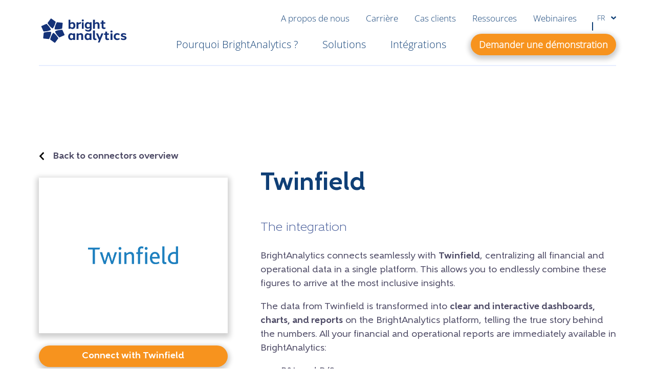

--- FILE ---
content_type: text/html; charset=UTF-8
request_url: https://www.brightanalytics.fr/integrations/twinfield/
body_size: 37911
content:
<!DOCTYPE html>
<html lang="fr-FR">
	<head>
	<meta charset="UTF-8"/>
<script type="text/javascript">
/* <![CDATA[ */
var gform;gform||(document.addEventListener("gform_main_scripts_loaded",function(){gform.scriptsLoaded=!0}),document.addEventListener("gform/theme/scripts_loaded",function(){gform.themeScriptsLoaded=!0}),window.addEventListener("DOMContentLoaded",function(){gform.domLoaded=!0}),gform={domLoaded:!1,scriptsLoaded:!1,themeScriptsLoaded:!1,isFormEditor:()=>"function"==typeof InitializeEditor,callIfLoaded:function(o){return!(!gform.domLoaded||!gform.scriptsLoaded||!gform.themeScriptsLoaded&&!gform.isFormEditor()||(gform.isFormEditor()&&console.warn("The use of gform.initializeOnLoaded() is deprecated in the form editor context and will be removed in Gravity Forms 3.1."),o(),0))},initializeOnLoaded:function(o){gform.callIfLoaded(o)||(document.addEventListener("gform_main_scripts_loaded",()=>{gform.scriptsLoaded=!0,gform.callIfLoaded(o)}),document.addEventListener("gform/theme/scripts_loaded",()=>{gform.themeScriptsLoaded=!0,gform.callIfLoaded(o)}),window.addEventListener("DOMContentLoaded",()=>{gform.domLoaded=!0,gform.callIfLoaded(o)}))},hooks:{action:{},filter:{}},addAction:function(o,r,e,t){gform.addHook("action",o,r,e,t)},addFilter:function(o,r,e,t){gform.addHook("filter",o,r,e,t)},doAction:function(o){gform.doHook("action",o,arguments)},applyFilters:function(o){return gform.doHook("filter",o,arguments)},removeAction:function(o,r){gform.removeHook("action",o,r)},removeFilter:function(o,r,e){gform.removeHook("filter",o,r,e)},addHook:function(o,r,e,t,n){null==gform.hooks[o][r]&&(gform.hooks[o][r]=[]);var d=gform.hooks[o][r];null==n&&(n=r+"_"+d.length),gform.hooks[o][r].push({tag:n,callable:e,priority:t=null==t?10:t})},doHook:function(r,o,e){var t;if(e=Array.prototype.slice.call(e,1),null!=gform.hooks[r][o]&&((o=gform.hooks[r][o]).sort(function(o,r){return o.priority-r.priority}),o.forEach(function(o){"function"!=typeof(t=o.callable)&&(t=window[t]),"action"==r?t.apply(null,e):e[0]=t.apply(null,e)})),"filter"==r)return e[0]},removeHook:function(o,r,t,n){var e;null!=gform.hooks[o][r]&&(e=(e=gform.hooks[o][r]).filter(function(o,r,e){return!!(null!=n&&n!=o.tag||null!=t&&t!=o.priority)}),gform.hooks[o][r]=e)}});
/* ]]> */
</script>

	<meta http-equiv="X-UA-Compatible" content="IE=edge">
	<meta name="viewport" content="width=device-width, initial-scale=1">
	<meta name="viewport" content="width=device-width, initial-scale=1.0">
<link rel="alternate" hreflang="nl-be" href="https://www.brightanalytics.be/integrations/twinfield/" />
<link rel="alternate" hreflang="en" href="https://www.brightanalytics.eu/integrations/twinfield/" />
<link rel="alternate" hreflang="sv" href="https://www.brightanalytics.se/integrations/twinfield/" />
<link rel="alternate" hreflang="da" href="https://www.brightanalytics.dk/integrations/twinfield/" />
<link rel="alternate" hreflang="nl-nl" href="https://www.brightanalytics.nl/integrations/twinfield/" />
<link rel="alternate" hreflang="fi" href="https://www.brightanalytics.fi/integrations/twinfield/" />
<link rel="alternate" hreflang="de" href="https://www.brightanalytics.de/integrations/twinfield/" />
<link rel="alternate" hreflang="no" href="https://www.brightanalytics.no/integrations/twinfield/" />
<link rel="alternate" hreflang="en-gb" href="https://www.bright-analytics.com/integrations/twinfield/" />
<link rel="alternate" hreflang="fr" href="https://www.brightanalytics.fr/integrations/twinfield/" />
<link rel="alternate" hreflang="x-default" href="https://www.brightanalytics.eu/integrations/twinfield/" />
    <!-- Start VWO Common Smartcode -->
    <script data-jetpack-boost="ignore" type='text/javascript'>
        var _vwo_clicks = 10;
    </script>
    <!-- End VWO Common Smartcode -->
        <!-- Start VWO Async SmartCode -->
    <link rel="preconnect" href="https://dev.visualwebsiteoptimizer.com" />
    <script data-jetpack-boost="ignore" type='text/javascript' id='vwoCode'>
        /* Fix: wp-rocket (application/ld+json) */
        window._vwo_code || (function () {
            var w=window,
            d=document;
            var account_id=1095829,
            version=2.2,
            settings_tolerance=2000,
            library_tolerance=2500,
            use_existing_jquery=false,
            platform='web',
            hide_element='body',
            hide_element_style='opacity:0 !important;filter:alpha(opacity=0) !important;background:none !important';
            /* DO NOT EDIT BELOW THIS LINE */
            if(f=!1,v=d.querySelector('#vwoCode'),cc={},-1<d.URL.indexOf('__vwo_disable__')||w._vwo_code)return;try{var e=JSON.parse(localStorage.getItem('_vwo_'+account_id+'_config'));cc=e&&'object'==typeof e?e:{}}catch(e){}function r(t){try{return decodeURIComponent(t)}catch(e){return t}}var s=function(){var e={combination:[],combinationChoose:[],split:[],exclude:[],uuid:null,consent:null,optOut:null},t=d.cookie||'';if(!t)return e;for(var n,i,o=/(?:^|;\s*)(?:(_vis_opt_exp_(\d+)_combi=([^;]*))|(_vis_opt_exp_(\d+)_combi_choose=([^;]*))|(_vis_opt_exp_(\d+)_split=([^:;]*))|(_vis_opt_exp_(\d+)_exclude=[^;]*)|(_vis_opt_out=([^;]*))|(_vwo_global_opt_out=[^;]*)|(_vwo_uuid=([^;]*))|(_vwo_consent=([^;]*)))/g;null!==(n=o.exec(t));)try{n[1]?e.combination.push({id:n[2],value:r(n[3])}):n[4]?e.combinationChoose.push({id:n[5],value:r(n[6])}):n[7]?e.split.push({id:n[8],value:r(n[9])}):n[10]?e.exclude.push({id:n[11]}):n[12]?e.optOut=r(n[13]):n[14]?e.optOut=!0:n[15]?e.uuid=r(n[16]):n[17]&&(i=r(n[18]),e.consent=i&&3<=i.length?i.substring(0,3):null)}catch(e){}return e}();function i(){var e=function(){if(w.VWO&&Array.isArray(w.VWO))for(var e=0;e<w.VWO.length;e++){var t=w.VWO[e];if(Array.isArray(t)&&('setVisitorId'===t[0]||'setSessionId'===t[0]))return!0}return!1}(),t='a='+account_id+'&u='+encodeURIComponent(w._vis_opt_url||d.URL)+'&vn='+version+'&ph=1'+('undefined'!=typeof platform?'&p='+platform:'')+'&st='+w.performance.now();e||((n=function(){var e,t=[],n={},i=w.VWO&&w.VWO.appliedCampaigns||{};for(e in i){var o=i[e]&&i[e].v;o&&(t.push(e+'-'+o+'-1'),n[e]=!0)}if(s&&s.combination)for(var r=0;r<s.combination.length;r++){var a=s.combination[r];n[a.id]||t.push(a.id+'-'+a.value)}return t.join('|')}())&&(t+='&c='+n),(n=function(){var e=[],t={};if(s&&s.combinationChoose)for(var n=0;n<s.combinationChoose.length;n++){var i=s.combinationChoose[n];e.push(i.id+'-'+i.value),t[i.id]=!0}if(s&&s.split)for(var o=0;o<s.split.length;o++)t[(i=s.split[o]).id]||e.push(i.id+'-'+i.value);return e.join('|')}())&&(t+='&cc='+n),(n=function(){var e={},t=[];if(w.VWO&&Array.isArray(w.VWO))for(var n=0;n<w.VWO.length;n++){var i=w.VWO[n];if(Array.isArray(i)&&'setVariation'===i[0]&&i[1]&&Array.isArray(i[1]))for(var o=0;o<i[1].length;o++){var r,a=i[1][o];a&&'object'==typeof a&&(r=a.e,a=a.v,r&&a&&(e[r]=a))}}for(r in e)t.push(r+'-'+e[r]);return t.join('|')}())&&(t+='&sv='+n)),s&&s.optOut&&(t+='&o='+s.optOut);var n=function(){var e=[],t={};if(s&&s.exclude)for(var n=0;n<s.exclude.length;n++){var i=s.exclude[n];t[i.id]||(e.push(i.id),t[i.id]=!0)}return e.join('|')}();return n&&(t+='&e='+n),s&&s.uuid&&(t+='&id='+s.uuid),s&&s.consent&&(t+='&consent='+s.consent),w.name&&-1<w.name.indexOf('_vis_preview')&&(t+='&pM=true'),w.VWO&&w.VWO.ed&&(t+='&ed='+w.VWO.ed),t}code={nonce:v&&v.nonce,use_existing_jquery:function(){return'undefined'!=typeof use_existing_jquery?use_existing_jquery:void 0},library_tolerance:function(){return'undefined'!=typeof library_tolerance?library_tolerance:void 0},settings_tolerance:function(){return cc.sT||settings_tolerance},hide_element_style:function(){return'{'+(cc.hES||hide_element_style)+'}'},hide_element:function(){return performance.getEntriesByName('first-contentful-paint')[0]?'':'string'==typeof cc.hE?cc.hE:hide_element},getVersion:function(){return version},finish:function(e){var t;f||(f=!0,(t=d.getElementById('_vis_opt_path_hides'))&&t.parentNode.removeChild(t),e&&((new Image).src='https://dev.visualwebsiteoptimizer.com/ee.gif?a='+account_id+e))},finished:function(){return f},addScript:function(e){var t=d.createElement('script');t.type='text/javascript',e.src?t.src=e.src:t.text=e.text,v&&t.setAttribute('nonce',v.nonce),d.getElementsByTagName('head')[0].appendChild(t)},load:function(e,t){t=t||{};var n=new XMLHttpRequest;n.open('GET',e,!0),n.withCredentials=!t.dSC,n.responseType=t.responseType||'text',n.onload=function(){if(t.onloadCb)return t.onloadCb(n,e);200===n.status?_vwo_code.addScript({text:n.responseText}):_vwo_code.finish('&e=loading_failure:'+e)},n.onerror=function(){if(t.onerrorCb)return t.onerrorCb(e);_vwo_code.finish('&e=loading_failure:'+e)},n.send()},init:function(){var e,t=this.settings_tolerance();w._vwo_settings_timer=setTimeout(function(){_vwo_code.finish()},t),'body'!==this.hide_element()?(n=d.createElement('style'),e=(t=this.hide_element())?t+this.hide_element_style():'',t=d.getElementsByTagName('head')[0],n.setAttribute('id','_vis_opt_path_hides'),v&&n.setAttribute('nonce',v.nonce),n.setAttribute('type','text/css'),n.styleSheet?n.styleSheet.cssText=e:n.appendChild(d.createTextNode(e)),t.appendChild(n)):(n=d.getElementsByTagName('head')[0],(e=d.createElement('div')).style.cssText='z-index: 2147483647 !important;position: fixed !important;left: 0 !important;top: 0 !important;width: 100% !important;height: 100% !important;background: white !important;',e.setAttribute('id','_vis_opt_path_hides'),e.classList.add('_vis_hide_layer'),n.parentNode.insertBefore(e,n.nextSibling));var n='https://dev.visualwebsiteoptimizer.com/j.php?'+i();-1!==w.location.search.indexOf('_vwo_xhr')?this.addScript({src:n}):this.load(n+'&x=true',{l:1})}};w._vwo_code=code;code.init();})();
    </script>
    <!-- End VWO Async SmartCode -->
    
            <script data-no-defer="1" data-ezscrex="false" data-cfasync="false" data-pagespeed-no-defer data-cookieconsent="ignore">
                var ctPublicFunctions = {"_ajax_nonce":"b73285eb31","_rest_nonce":"934dfd6afe","_ajax_url":"\/wp-admin\/admin-ajax.php","_rest_url":"https:\/\/www.brightanalytics.fr\/wp-json\/","data__cookies_type":"none","data__ajax_type":"rest","data__bot_detector_enabled":"0","data__frontend_data_log_enabled":1,"cookiePrefix":"","wprocket_detected":false,"host_url":"www.brightanalytics.fr","text__ee_click_to_select":"Click to select the whole data","text__ee_original_email":"The complete one is","text__ee_got_it":"Got it","text__ee_blocked":"Blocked","text__ee_cannot_connect":"Cannot connect","text__ee_cannot_decode":"Can not decode email. Unknown reason","text__ee_email_decoder":"CleanTalk email decoder","text__ee_wait_for_decoding":"The magic is on the way!","text__ee_decoding_process":"Please wait a few seconds while we decode the contact data."}
            </script>
        
            <script data-no-defer="1" data-ezscrex="false" data-cfasync="false" data-pagespeed-no-defer data-cookieconsent="ignore">
                var ctPublic = {"_ajax_nonce":"b73285eb31","settings__forms__check_internal":"0","settings__forms__check_external":"0","settings__forms__force_protection":0,"settings__forms__search_test":"1","settings__forms__wc_add_to_cart":"0","settings__data__bot_detector_enabled":"0","settings__sfw__anti_crawler":0,"blog_home":"https:\/\/www.brightanalytics.fr\/","pixel__setting":"0","pixel__enabled":false,"pixel__url":null,"data__email_check_before_post":"1","data__email_check_exist_post":0,"data__cookies_type":"none","data__key_is_ok":true,"data__visible_fields_required":true,"wl_brandname":"Anti-Spam by CleanTalk","wl_brandname_short":"CleanTalk","ct_checkjs_key":"7c6b5713610c3498e13468348b53fd595b261cdb5a6bdb08b854f86de28d6ca0","emailEncoderPassKey":"9442ae713f254ae998c4dcaab4d4b3b5","bot_detector_forms_excluded":"W10=","advancedCacheExists":false,"varnishCacheExists":false,"wc_ajax_add_to_cart":false}
            </script>
        
<!-- Optimisation des moteurs de recherche par Rank Math PRO - https://rankmath.com/ -->
<title>The Twinfield integration | Discover BrightAnalytics</title>
<meta name="description" content="BrightAnalytics connects seamlessly to Twinfield and centralizes all data in clear and interactive reports and dashboards."/>
<meta name="robots" content="follow, index, max-snippet:-1, max-video-preview:-1, max-image-preview:large"/>
<link rel="canonical" href="https://www.brightanalytics.fr/integrations/twinfield/" />
<meta property="og:locale" content="fr_FR" />
<meta property="og:type" content="article" />
<meta property="og:title" content="The Twinfield integration | Discover BrightAnalytics" />
<meta property="og:description" content="BrightAnalytics connects seamlessly to Twinfield and centralizes all data in clear and interactive reports and dashboards." />
<meta property="og:url" content="https://www.brightanalytics.fr/integrations/twinfield/" />
<meta property="og:site_name" content="BrightAnalytics" />
<meta property="og:updated_time" content="2025-02-07T10:53:46+01:00" />
<meta property="og:image" content="https://cdn.brightanalytics.eu/wp-content/uploads/Twinfield-logo-2.png" />
<meta property="og:image:secure_url" content="https://cdn.brightanalytics.eu/wp-content/uploads/Twinfield-logo-2.png" />
<meta property="og:image:width" content="350" />
<meta property="og:image:height" content="350" />
<meta property="og:image:alt" content="Twinfield" />
<meta property="og:image:type" content="image/png" />
<meta name="twitter:card" content="summary_large_image" />
<meta name="twitter:title" content="The Twinfield integration | Discover BrightAnalytics" />
<meta name="twitter:description" content="BrightAnalytics connects seamlessly to Twinfield and centralizes all data in clear and interactive reports and dashboards." />
<meta name="twitter:image" content="https://cdn.brightanalytics.eu/wp-content/uploads/Twinfield-logo-2.png" />
<script type="application/ld+json" class="rank-math-schema-pro">{"@context":"https://schema.org","@graph":[{"@type":"BreadcrumbList","@id":"https://www.brightanalytics.fr/integrations/twinfield/#breadcrumb","itemListElement":[{"@type":"ListItem","position":"1","item":{"@id":"https://www.brightanalytics.eu","name":"Home"}},{"@type":"ListItem","position":"2","item":{"@id":"https://www.brightanalytics.fr/integrations/","name":"Connectors"}},{"@type":"ListItem","position":"3","item":{"@id":"https://www.brightanalytics.fr/integrations/twinfield/","name":"Twinfield"}}]}]}</script>
<!-- /Extension Rank Math WordPress SEO -->

<link rel='dns-prefetch' href='//cdn.brightanalytics.eu' />
<style id='wp-img-auto-sizes-contain-inline-css' type='text/css'>
img:is([sizes=auto i],[sizes^="auto," i]){contain-intrinsic-size:3000px 1500px}
/*# sourceURL=wp-img-auto-sizes-contain-inline-css */
</style>

<link rel='stylesheet' id='wp-block-library-css' href='https://cdn.brightanalytics.eu/wp-includes/css/dist/block-library/style.min.css?ver=6.9' type='text/css' media='all' />
<style id='wp-block-list-inline-css' type='text/css'>
ol,ul{box-sizing:border-box}:root :where(.wp-block-list.has-background){padding:1.25em 2.375em}
/*# sourceURL=https://www.brightanalytics.fr/wp-includes/blocks/list/style.min.css */
</style>
<style id='wp-block-paragraph-inline-css' type='text/css'>
.is-small-text{font-size:.875em}.is-regular-text{font-size:1em}.is-large-text{font-size:2.25em}.is-larger-text{font-size:3em}.has-drop-cap:not(:focus):first-letter{float:left;font-size:8.4em;font-style:normal;font-weight:100;line-height:.68;margin:.05em .1em 0 0;text-transform:uppercase}body.rtl .has-drop-cap:not(:focus):first-letter{float:none;margin-left:.1em}p.has-drop-cap.has-background{overflow:hidden}:root :where(p.has-background){padding:1.25em 2.375em}:where(p.has-text-color:not(.has-link-color)) a{color:inherit}p.has-text-align-left[style*="writing-mode:vertical-lr"],p.has-text-align-right[style*="writing-mode:vertical-rl"]{rotate:180deg}
/*# sourceURL=https://www.brightanalytics.fr/wp-includes/blocks/paragraph/style.min.css */
</style>
<style id='global-styles-inline-css' type='text/css'>
:root{--wp--preset--aspect-ratio--square: 1;--wp--preset--aspect-ratio--4-3: 4/3;--wp--preset--aspect-ratio--3-4: 3/4;--wp--preset--aspect-ratio--3-2: 3/2;--wp--preset--aspect-ratio--2-3: 2/3;--wp--preset--aspect-ratio--16-9: 16/9;--wp--preset--aspect-ratio--9-16: 9/16;--wp--preset--color--black: #000000;--wp--preset--color--cyan-bluish-gray: #abb8c3;--wp--preset--color--white: #ffffff;--wp--preset--color--pale-pink: #f78da7;--wp--preset--color--vivid-red: #cf2e2e;--wp--preset--color--luminous-vivid-orange: #ff6900;--wp--preset--color--luminous-vivid-amber: #fcb900;--wp--preset--color--light-green-cyan: #7bdcb5;--wp--preset--color--vivid-green-cyan: #00d084;--wp--preset--color--pale-cyan-blue: #8ed1fc;--wp--preset--color--vivid-cyan-blue: #0693e3;--wp--preset--color--vivid-purple: #9b51e0;--wp--preset--gradient--vivid-cyan-blue-to-vivid-purple: linear-gradient(135deg,rgb(6,147,227) 0%,rgb(155,81,224) 100%);--wp--preset--gradient--light-green-cyan-to-vivid-green-cyan: linear-gradient(135deg,rgb(122,220,180) 0%,rgb(0,208,130) 100%);--wp--preset--gradient--luminous-vivid-amber-to-luminous-vivid-orange: linear-gradient(135deg,rgb(252,185,0) 0%,rgb(255,105,0) 100%);--wp--preset--gradient--luminous-vivid-orange-to-vivid-red: linear-gradient(135deg,rgb(255,105,0) 0%,rgb(207,46,46) 100%);--wp--preset--gradient--very-light-gray-to-cyan-bluish-gray: linear-gradient(135deg,rgb(238,238,238) 0%,rgb(169,184,195) 100%);--wp--preset--gradient--cool-to-warm-spectrum: linear-gradient(135deg,rgb(74,234,220) 0%,rgb(151,120,209) 20%,rgb(207,42,186) 40%,rgb(238,44,130) 60%,rgb(251,105,98) 80%,rgb(254,248,76) 100%);--wp--preset--gradient--blush-light-purple: linear-gradient(135deg,rgb(255,206,236) 0%,rgb(152,150,240) 100%);--wp--preset--gradient--blush-bordeaux: linear-gradient(135deg,rgb(254,205,165) 0%,rgb(254,45,45) 50%,rgb(107,0,62) 100%);--wp--preset--gradient--luminous-dusk: linear-gradient(135deg,rgb(255,203,112) 0%,rgb(199,81,192) 50%,rgb(65,88,208) 100%);--wp--preset--gradient--pale-ocean: linear-gradient(135deg,rgb(255,245,203) 0%,rgb(182,227,212) 50%,rgb(51,167,181) 100%);--wp--preset--gradient--electric-grass: linear-gradient(135deg,rgb(202,248,128) 0%,rgb(113,206,126) 100%);--wp--preset--gradient--midnight: linear-gradient(135deg,rgb(2,3,129) 0%,rgb(40,116,252) 100%);--wp--preset--font-size--small: 13px;--wp--preset--font-size--medium: 20px;--wp--preset--font-size--large: 36px;--wp--preset--font-size--x-large: 42px;--wp--preset--spacing--20: 0.44rem;--wp--preset--spacing--30: 0.67rem;--wp--preset--spacing--40: 1rem;--wp--preset--spacing--50: 1.5rem;--wp--preset--spacing--60: 2.25rem;--wp--preset--spacing--70: 3.38rem;--wp--preset--spacing--80: 5.06rem;--wp--preset--shadow--natural: 6px 6px 9px rgba(0, 0, 0, 0.2);--wp--preset--shadow--deep: 12px 12px 50px rgba(0, 0, 0, 0.4);--wp--preset--shadow--sharp: 6px 6px 0px rgba(0, 0, 0, 0.2);--wp--preset--shadow--outlined: 6px 6px 0px -3px rgb(255, 255, 255), 6px 6px rgb(0, 0, 0);--wp--preset--shadow--crisp: 6px 6px 0px rgb(0, 0, 0);}:where(.is-layout-flex){gap: 0.5em;}:where(.is-layout-grid){gap: 0.5em;}body .is-layout-flex{display: flex;}.is-layout-flex{flex-wrap: wrap;align-items: center;}.is-layout-flex > :is(*, div){margin: 0;}body .is-layout-grid{display: grid;}.is-layout-grid > :is(*, div){margin: 0;}:where(.wp-block-columns.is-layout-flex){gap: 2em;}:where(.wp-block-columns.is-layout-grid){gap: 2em;}:where(.wp-block-post-template.is-layout-flex){gap: 1.25em;}:where(.wp-block-post-template.is-layout-grid){gap: 1.25em;}.has-black-color{color: var(--wp--preset--color--black) !important;}.has-cyan-bluish-gray-color{color: var(--wp--preset--color--cyan-bluish-gray) !important;}.has-white-color{color: var(--wp--preset--color--white) !important;}.has-pale-pink-color{color: var(--wp--preset--color--pale-pink) !important;}.has-vivid-red-color{color: var(--wp--preset--color--vivid-red) !important;}.has-luminous-vivid-orange-color{color: var(--wp--preset--color--luminous-vivid-orange) !important;}.has-luminous-vivid-amber-color{color: var(--wp--preset--color--luminous-vivid-amber) !important;}.has-light-green-cyan-color{color: var(--wp--preset--color--light-green-cyan) !important;}.has-vivid-green-cyan-color{color: var(--wp--preset--color--vivid-green-cyan) !important;}.has-pale-cyan-blue-color{color: var(--wp--preset--color--pale-cyan-blue) !important;}.has-vivid-cyan-blue-color{color: var(--wp--preset--color--vivid-cyan-blue) !important;}.has-vivid-purple-color{color: var(--wp--preset--color--vivid-purple) !important;}.has-black-background-color{background-color: var(--wp--preset--color--black) !important;}.has-cyan-bluish-gray-background-color{background-color: var(--wp--preset--color--cyan-bluish-gray) !important;}.has-white-background-color{background-color: var(--wp--preset--color--white) !important;}.has-pale-pink-background-color{background-color: var(--wp--preset--color--pale-pink) !important;}.has-vivid-red-background-color{background-color: var(--wp--preset--color--vivid-red) !important;}.has-luminous-vivid-orange-background-color{background-color: var(--wp--preset--color--luminous-vivid-orange) !important;}.has-luminous-vivid-amber-background-color{background-color: var(--wp--preset--color--luminous-vivid-amber) !important;}.has-light-green-cyan-background-color{background-color: var(--wp--preset--color--light-green-cyan) !important;}.has-vivid-green-cyan-background-color{background-color: var(--wp--preset--color--vivid-green-cyan) !important;}.has-pale-cyan-blue-background-color{background-color: var(--wp--preset--color--pale-cyan-blue) !important;}.has-vivid-cyan-blue-background-color{background-color: var(--wp--preset--color--vivid-cyan-blue) !important;}.has-vivid-purple-background-color{background-color: var(--wp--preset--color--vivid-purple) !important;}.has-black-border-color{border-color: var(--wp--preset--color--black) !important;}.has-cyan-bluish-gray-border-color{border-color: var(--wp--preset--color--cyan-bluish-gray) !important;}.has-white-border-color{border-color: var(--wp--preset--color--white) !important;}.has-pale-pink-border-color{border-color: var(--wp--preset--color--pale-pink) !important;}.has-vivid-red-border-color{border-color: var(--wp--preset--color--vivid-red) !important;}.has-luminous-vivid-orange-border-color{border-color: var(--wp--preset--color--luminous-vivid-orange) !important;}.has-luminous-vivid-amber-border-color{border-color: var(--wp--preset--color--luminous-vivid-amber) !important;}.has-light-green-cyan-border-color{border-color: var(--wp--preset--color--light-green-cyan) !important;}.has-vivid-green-cyan-border-color{border-color: var(--wp--preset--color--vivid-green-cyan) !important;}.has-pale-cyan-blue-border-color{border-color: var(--wp--preset--color--pale-cyan-blue) !important;}.has-vivid-cyan-blue-border-color{border-color: var(--wp--preset--color--vivid-cyan-blue) !important;}.has-vivid-purple-border-color{border-color: var(--wp--preset--color--vivid-purple) !important;}.has-vivid-cyan-blue-to-vivid-purple-gradient-background{background: var(--wp--preset--gradient--vivid-cyan-blue-to-vivid-purple) !important;}.has-light-green-cyan-to-vivid-green-cyan-gradient-background{background: var(--wp--preset--gradient--light-green-cyan-to-vivid-green-cyan) !important;}.has-luminous-vivid-amber-to-luminous-vivid-orange-gradient-background{background: var(--wp--preset--gradient--luminous-vivid-amber-to-luminous-vivid-orange) !important;}.has-luminous-vivid-orange-to-vivid-red-gradient-background{background: var(--wp--preset--gradient--luminous-vivid-orange-to-vivid-red) !important;}.has-very-light-gray-to-cyan-bluish-gray-gradient-background{background: var(--wp--preset--gradient--very-light-gray-to-cyan-bluish-gray) !important;}.has-cool-to-warm-spectrum-gradient-background{background: var(--wp--preset--gradient--cool-to-warm-spectrum) !important;}.has-blush-light-purple-gradient-background{background: var(--wp--preset--gradient--blush-light-purple) !important;}.has-blush-bordeaux-gradient-background{background: var(--wp--preset--gradient--blush-bordeaux) !important;}.has-luminous-dusk-gradient-background{background: var(--wp--preset--gradient--luminous-dusk) !important;}.has-pale-ocean-gradient-background{background: var(--wp--preset--gradient--pale-ocean) !important;}.has-electric-grass-gradient-background{background: var(--wp--preset--gradient--electric-grass) !important;}.has-midnight-gradient-background{background: var(--wp--preset--gradient--midnight) !important;}.has-small-font-size{font-size: var(--wp--preset--font-size--small) !important;}.has-medium-font-size{font-size: var(--wp--preset--font-size--medium) !important;}.has-large-font-size{font-size: var(--wp--preset--font-size--large) !important;}.has-x-large-font-size{font-size: var(--wp--preset--font-size--x-large) !important;}
/*# sourceURL=global-styles-inline-css */
</style>

<style id='classic-theme-styles-inline-css' type='text/css'>
/*! This file is auto-generated */
.wp-block-button__link{color:#fff;background-color:#32373c;border-radius:9999px;box-shadow:none;text-decoration:none;padding:calc(.667em + 2px) calc(1.333em + 2px);font-size:1.125em}.wp-block-file__button{background:#32373c;color:#fff;text-decoration:none}
/*# sourceURL=/wp-includes/css/classic-themes.min.css */
</style>
<link rel='stylesheet' id='cleantalk-public-css-css' href='https://cdn.brightanalytics.eu/wp-content/plugins/cleantalk-spam-protect/css/cleantalk-public.min.css?ver=6.70.1_1767961140' type='text/css' media='all' />
<link rel='stylesheet' id='cleantalk-email-decoder-css-css' href='https://cdn.brightanalytics.eu/wp-content/plugins/cleantalk-spam-protect/css/cleantalk-email-decoder.min.css?ver=6.70.1_1767961140' type='text/css' media='all' />
<link rel='stylesheet' id='cmplz-general-css' href='https://cdn.brightanalytics.eu/wp-content/plugins/complianz-gdpr-premium/assets/css/cookieblocker.min.css?ver=1765877644' type='text/css' media='all' />
<link rel='stylesheet' id='growl-css' href='https://cdn.brightanalytics.eu/wp-content/themes/growl/dist/styles.fd700cfc74e78a819bfa.css?ver=6.9' type='text/css' media='all' />
<link rel='stylesheet' id='taxopress-frontend-css-css' href='https://cdn.brightanalytics.eu/wp-content/plugins/simple-tags/assets/frontend/css/frontend.css?ver=3.42.0' type='text/css' media='all' />
<script type="text/javascript" id="wpml-cookie-js-extra">
/* <![CDATA[ */
var wpml_cookies = {"wp-wpml_current_language":{"value":"fr","expires":1,"path":"/"}};
var wpml_cookies = {"wp-wpml_current_language":{"value":"fr","expires":1,"path":"/"}};
//# sourceURL=wpml-cookie-js-extra
/* ]]> */
</script>
<script type="text/javascript" src="https://cdn.brightanalytics.eu/wp-content/plugins/sitepress-multilingual-cms/res/js/cookies/language-cookie.js?ver=486900" id="wpml-cookie-js" defer="defer" data-wp-strategy="defer"></script>
<script type="text/javascript" src="https://cdn.brightanalytics.eu/wp-content/plugins/cleantalk-spam-protect/js/apbct-public-bundle_gathering.min.js?ver=6.70.1_1767961140" id="apbct-public-bundle_gathering.min-js-js"></script>
<script type="text/javascript" src="https://cdn.brightanalytics.eu/wp-content/plugins/pathmetrics//assets/dist/pmt.js?ver=1.1.9" id="pmt-js"></script>
<script type="text/javascript" src="https://cdn.brightanalytics.eu/wp-content/plugins/growl-functionalities/assets/jquery-3.6.0.min.js?ver=3.7.1" id="jquery-core-js"></script>
<script type="text/javascript" src="https://cdn.brightanalytics.eu/wp-content/plugins/simple-tags/assets/frontend/js/frontend.js?ver=3.42.0" id="taxopress-frontend-js-js"></script>
<script type="text/javascript" id="wpml-xdomain-data-js-extra">
/* <![CDATA[ */
var wpml_xdomain_data = {"css_selector":"wpml-ls-item","ajax_url":"https://www.brightanalytics.fr/wp-admin/admin-ajax.php","current_lang":"fr","_nonce":"e8ed1875d6"};
//# sourceURL=wpml-xdomain-data-js-extra
/* ]]> */
</script>
<script type="text/javascript" src="https://cdn.brightanalytics.eu/wp-content/plugins/sitepress-multilingual-cms/res/js/xdomain-data.js?ver=486900" id="wpml-xdomain-data-js" defer="defer" data-wp-strategy="defer"></script>
<link rel="https://api.w.org/" href="https://www.brightanalytics.fr/wp-json/" /><link rel="alternate" title="JSON" type="application/json" href="https://www.brightanalytics.fr/wp-json/wp/v2/connector/42364" /><link rel="EditURI" type="application/rsd+xml" title="RSD" href="https://www.brightanalytics.fr/xmlrpc.php?rsd" />
<link rel='shortlink' href='https://www.brightanalytics.fr/?p=42364' />
<meta name="generator" content="WPML ver:4.8.6 stt:68,12,37,66,1,18,4,3,38,50;" />
<!-- Stream WordPress user activity plugin v4.1.1 -->
			<style>.cmplz-hidden {
					display: none !important;
				}</style><style type="text/css">a.st_tag, a.internal_tag, .st_tag, .internal_tag { text-decoration: underline !important; }</style><link rel="icon" href="https://cdn.brightanalytics.eu/wp-content/uploads/cropped-Schermafbeelding-2022-10-24-om-16.56.54-e1666623500428-32x32.png" sizes="32x32" />
<link rel="icon" href="https://cdn.brightanalytics.eu/wp-content/uploads/cropped-Schermafbeelding-2022-10-24-om-16.56.54-e1666623500428-192x192.png" sizes="192x192" />
<link rel="apple-touch-icon" href="https://cdn.brightanalytics.eu/wp-content/uploads/cropped-Schermafbeelding-2022-10-24-om-16.56.54-e1666623500428-180x180.png" />
<meta name="msapplication-TileImage" content="https://cdn.brightanalytics.eu/wp-content/uploads/cropped-Schermafbeelding-2022-10-24-om-16.56.54-e1666623500428-270x270.png" />

	

    <!-- Leadinfo tracking code -->
    <script>
    (function(l,e,a,d,i,n,f,o){if(!l[i]){l.GlobalLeadinfoNamespace=l.GlobalLeadinfoNamespace||[];
    l.GlobalLeadinfoNamespace.push(i);l[i]=function(){(l[i].q=l[i].q||[]).push(arguments)};l[i].t=l[i].t||n;
    l[i].q=l[i].q||[];o=e.createElement(a);f=e.getElementsByTagName(a)[0];o.async=1;o.src=d;f.parentNode.insertBefore(o,f);}
    }(window,document,'script','https://cdn.leadinfo.net/ping.js','leadinfo','LI-6082815A6A9C5'));
    </script>

	</head>
			<body class="wp-singular connector-template-default single single-connector postid-42364 wp-custom-logo wp-theme-growl">
		<script type="text/javascript" data-cookieconsent="ignore">
/* <![CDATA[ */
(function(window,document,dataLayerName,id){
window[dataLayerName]=window[dataLayerName]||[],window[dataLayerName].push({start:(new Date).getTime(),event:"stg.start"});var scripts=document.getElementsByTagName('script')[0],tags=document.createElement('script');
function stgCreateCookie(a,b,c){var d="";if(c){var e=new Date;e.setTime(e.getTime()+24*c*60*60*1e3),d=";expires="+e.toUTCString()}document.cookie=a+"="+b+d+";path=/"}
var isStgDebug=(window.location.href.match("stg_debug")||document.cookie.match("stg_debug"))&&!window.location.href.match("stg_disable_debug");stgCreateCookie("stg_debug",isStgDebug?1:"",isStgDebug?14:-1);
var qP=[];dataLayerName!=="dataLayer"&&qP.push("data_layer_name="+dataLayerName),isStgDebug&&qP.push("stg_debug");var qPString=qP.length>0?("?"+qP.join("&")):"";
tags.async=!0,tags.src="https://brightanalytics.piwik.pro/"+id+".js"+qPString,scripts.parentNode.insertBefore(tags,scripts);
!function(a,n,i){a[n]=a[n]||{};for(var c=0;c<i.length;c++)!function(i){a[n][i]=a[n][i]||{},a[n][i].api=a[n][i].api||function(){var a=[].slice.call(arguments,0);"string"==typeof a[0]&&window[dataLayerName].push({event:n+"."+i+":"+a[0],parameters:[].slice.call(arguments,1)})}}(i[c])}(window,"ppms",["tm","cm"]);
})(window,document,'dataLayer','98347302-e452-4c78-af5f-246b32006328');
/* ]]> */
</script>

		<div class="gp-base">
							<header class="gp-base__header gp-base__header--white gp-base__header--simple">
																																									
<header class="gc-navbar gc-navbar--white gc-navbar--simple">
	
<section class="gc-container gc-navbar__container" >
				<div class="gc-navbar__wrapper">
				<a href="https://www.brightanalytics.fr" class="gc-navbar__logo"><img width="425" height="136" src="https://cdn.brightanalytics.eu/wp-content/uploads/BrightAnalytics_Logo_rgb_Blauw-1.svg" class="" alt="Logo" decoding="async" fetchpriority="high" /></a>

				<button class="gc-navbar__burger" aria-label="Menu">
					<span></span>
					<span></span>
					<span></span>
				</button>

				<nav class="gc-navbar__nav">
											<ul class="gc-navbar__menu gc-navbar__menu--secondary">
															<li class="gc-navbar__item">
									<a href="https://www.brightanalytics.fr/a-propos-de-nous/" class="gc-navbar__link ">A propos de nous</a>
								</li>
															<li class="gc-navbar__item">
									<a href="https://jobs.brightanalytics.eu/en-GB" class="gc-navbar__link ">Carrière</a>
								</li>
															<li class="gc-navbar__item">
									<a href="https://www.brightanalytics.fr/cas-clients/" class="gc-navbar__link ">Cas clients</a>
								</li>
															<li class="gc-navbar__item">
									<a href="https://www.brightanalytics.fr/ressources/" class="gc-navbar__link ">Ressources</a>
								</li>
															<li class="gc-navbar__item">
									<a href="https://www.brightanalytics.fr/webinairs/" class="gc-navbar__link ">Webinaires</a>
								</li>
							
							<li class="gc-navbar__item gc-navbar__item--mobile">
									
				
	<a href='https://www.brightanalytics.fr/demandez-une-demo/' class="gc-button" role="button"   >
					Demander une démonstration
			</a>
							</li>

															<li class="gc-navbar__item gc-navbar__item--lang">
									<button class="gc-navbar__expander gc-navbar__expander--lang">
																																																																																																																																																																																																																														fr
																															<svg class='gc-navbar__expander-icon' xmlns="http://www.w3.org/2000/svg" viewBox="0 0 320 512"><!-- Font Awesome Pro 5.15.1 by @fontawesome - https://fontawesome.com License - https://fontawesome.com/license (Commercial License) --><path d="M143 352.3L7 216.3c-9.4-9.4-9.4-24.6 0-33.9l22.6-22.6c9.4-9.4 24.6-9.4 33.9 0l96.4 96.4 96.4-96.4c9.4-9.4 24.6-9.4 33.9 0l22.6 22.6c9.4 9.4 9.4 24.6 0 33.9l-136 136c-9.2 9.4-24.4 9.4-33.8 0z"/></svg>
									</button>
									<div class="gc-navbar__lang-switcher gc-navbar__submenu-wrapper">
										<ul class="gc-navbar__submenu">
																																																		<li class="gc-navbar__submenu-item">
															<a href="https://www.brightanalytics.be/integrations/twinfield/" class="gc-navbar__lang-link  gc-navbar__submenu-link">
																<img data-lazyloaded="1" src="[data-uri]" class="gc-navbar__lang-flag" data-src="https://cdn.brightanalytics.eu/wp-content/uploads/flags/be.png" alt=""><noscript><img  class="gc-navbar__lang-flag"  src="https://cdn.brightanalytics.eu/wp-content/uploads/flags/be.png"  alt=""></noscript>
																<span class="gc-navbar__lang-name">Nederlands (BE)</span>
																<span class="gc-navbar__lang-code">nl</span>
															</a>
														</li>
																																																																											<li class="gc-navbar__submenu-item">
															<a href="https://www.brightanalytics.eu/integrations/twinfield/" class="gc-navbar__lang-link  gc-navbar__submenu-link">
																<img data-lazyloaded="1" src="[data-uri]" class="gc-navbar__lang-flag" data-src="https://cdn.brightanalytics.eu/wp-content/plugins/sitepress-multilingual-cms/res/flags/en.svg" alt=""><noscript><img  class="gc-navbar__lang-flag"  src="https://cdn.brightanalytics.eu/wp-content/plugins/sitepress-multilingual-cms/res/flags/en.svg"  alt=""></noscript>
																<span class="gc-navbar__lang-name">English</span>
																<span class="gc-navbar__lang-code">en</span>
															</a>
														</li>
																																																																											<li class="gc-navbar__submenu-item">
															<a href="https://www.brightanalytics.se/integrations/twinfield/" class="gc-navbar__lang-link  gc-navbar__submenu-link">
																<img data-lazyloaded="1" src="[data-uri]" class="gc-navbar__lang-flag" data-src="https://cdn.brightanalytics.eu/wp-content/plugins/sitepress-multilingual-cms/res/flags/sv.svg" alt=""><noscript><img  class="gc-navbar__lang-flag"  src="https://cdn.brightanalytics.eu/wp-content/plugins/sitepress-multilingual-cms/res/flags/sv.svg"  alt=""></noscript>
																<span class="gc-navbar__lang-name">Svenska</span>
																<span class="gc-navbar__lang-code">sv</span>
															</a>
														</li>
																																																																											<li class="gc-navbar__submenu-item">
															<a href="https://www.brightanalytics.dk/integrations/twinfield/" class="gc-navbar__lang-link  gc-navbar__submenu-link">
																<img data-lazyloaded="1" src="[data-uri]" class="gc-navbar__lang-flag" data-src="https://cdn.brightanalytics.eu/wp-content/plugins/sitepress-multilingual-cms/res/flags/da.svg" alt=""><noscript><img  class="gc-navbar__lang-flag"  src="https://cdn.brightanalytics.eu/wp-content/plugins/sitepress-multilingual-cms/res/flags/da.svg"  alt=""></noscript>
																<span class="gc-navbar__lang-name">Dansk</span>
																<span class="gc-navbar__lang-code">da</span>
															</a>
														</li>
																																																																											<li class="gc-navbar__submenu-item">
															<a href="https://www.brightanalytics.nl/integrations/twinfield/" class="gc-navbar__lang-link  gc-navbar__submenu-link">
																<img data-lazyloaded="1" src="[data-uri]" class="gc-navbar__lang-flag" data-src="https://cdn.brightanalytics.eu/wp-content/uploads/flags/nl-nl.png" alt=""><noscript><img  class="gc-navbar__lang-flag"  src="https://cdn.brightanalytics.eu/wp-content/uploads/flags/nl-nl.png"  alt=""></noscript>
																<span class="gc-navbar__lang-name">Nederlands (NL)</span>
																<span class="gc-navbar__lang-code">nl-nl</span>
															</a>
														</li>
																																																																											<li class="gc-navbar__submenu-item">
															<a href="https://www.brightanalytics.fi/integrations/twinfield/" class="gc-navbar__lang-link  gc-navbar__submenu-link">
																<img data-lazyloaded="1" src="[data-uri]" class="gc-navbar__lang-flag" data-src="https://cdn.brightanalytics.eu/wp-content/plugins/sitepress-multilingual-cms/res/flags/fi.svg" alt=""><noscript><img  class="gc-navbar__lang-flag"  src="https://cdn.brightanalytics.eu/wp-content/plugins/sitepress-multilingual-cms/res/flags/fi.svg"  alt=""></noscript>
																<span class="gc-navbar__lang-name">Suomi</span>
																<span class="gc-navbar__lang-code">fi</span>
															</a>
														</li>
																																																																											<li class="gc-navbar__submenu-item">
															<a href="https://www.brightanalytics.de/integrations/twinfield/" class="gc-navbar__lang-link  gc-navbar__submenu-link">
																<img data-lazyloaded="1" src="[data-uri]" class="gc-navbar__lang-flag" data-src="https://cdn.brightanalytics.eu/wp-content/plugins/sitepress-multilingual-cms/res/flags/de.svg" alt=""><noscript><img  class="gc-navbar__lang-flag"  src="https://cdn.brightanalytics.eu/wp-content/plugins/sitepress-multilingual-cms/res/flags/de.svg"  alt=""></noscript>
																<span class="gc-navbar__lang-name">Deutsch</span>
																<span class="gc-navbar__lang-code">de</span>
															</a>
														</li>
																																																																											<li class="gc-navbar__submenu-item">
															<a href="https://www.brightanalytics.no/integrations/twinfield/" class="gc-navbar__lang-link  gc-navbar__submenu-link">
																<img data-lazyloaded="1" src="[data-uri]" class="gc-navbar__lang-flag" data-src="https://cdn.brightanalytics.eu/wp-content/plugins/sitepress-multilingual-cms/res/flags/no.svg" alt=""><noscript><img  class="gc-navbar__lang-flag"  src="https://cdn.brightanalytics.eu/wp-content/plugins/sitepress-multilingual-cms/res/flags/no.svg"  alt=""></noscript>
																<span class="gc-navbar__lang-name">Norsk bokmål</span>
																<span class="gc-navbar__lang-code">no</span>
															</a>
														</li>
																																																																																																																					</ul>
									</div>
								</li>
													</ul>
					
											<ul class="gc-navbar__menu gc-navbar__menu--primary">
																								<li class="gc-navbar__item">
										<a href="https://www.brightanalytics.fr/pourquoi-brightanalytics/" class="gc-navbar__link ">Pourquoi BrightAnalytics ?</a>
																					<button class="gc-navbar__expander">
												<svg class='gc-navbar__expander-icon' xmlns="http://www.w3.org/2000/svg" viewBox="0 0 320 512"><!-- Font Awesome Pro 5.15.1 by @fontawesome - https://fontawesome.com License - https://fontawesome.com/license (Commercial License) --><path d="M143 352.3L7 216.3c-9.4-9.4-9.4-24.6 0-33.9l22.6-22.6c9.4-9.4 24.6-9.4 33.9 0l96.4 96.4 96.4-96.4c9.4-9.4 24.6-9.4 33.9 0l22.6 22.6c9.4 9.4 9.4 24.6 0 33.9l-136 136c-9.2 9.4-24.4 9.4-33.8 0z"/></svg>
											</button>
											<div class="gc-navbar__submenu-wrapper">
												<ul class="gc-navbar__submenu">
																											<li class="gc-navbar__submenu-item">
															<a href="https://www.brightanalytics.fr/pourquoi-brightanalytics/" class="gc-navbar__submenu-link">Pourquoi BrightAnalytics ?</a>
														</li>
																									</ul>
											</div>
																			</li>
																																<li class="gc-navbar__item">
										<a href="https://www.brightanalytics.fr/solutions/" class="gc-navbar__link ">Solutions</a>
																					<button class="gc-navbar__expander">
												<svg class='gc-navbar__expander-icon' xmlns="http://www.w3.org/2000/svg" viewBox="0 0 320 512"><!-- Font Awesome Pro 5.15.1 by @fontawesome - https://fontawesome.com License - https://fontawesome.com/license (Commercial License) --><path d="M143 352.3L7 216.3c-9.4-9.4-9.4-24.6 0-33.9l22.6-22.6c9.4-9.4 24.6-9.4 33.9 0l96.4 96.4 96.4-96.4c9.4-9.4 24.6-9.4 33.9 0l22.6 22.6c9.4 9.4 9.4 24.6 0 33.9l-136 136c-9.2 9.4-24.4 9.4-33.8 0z"/></svg>
											</button>
											<div class="gc-navbar__submenu-wrapper">
												<ul class="gc-navbar__submenu">
																											<li class="gc-navbar__submenu-item">
															<a href="https://www.brightanalytics.fr/solutions/" class="gc-navbar__submenu-link">Nos solutions</a>
														</li>
																											<li class="gc-navbar__submenu-item">
															<a href="https://www.brightanalytics.fr/apps/" class="gc-navbar__submenu-link">App Library</a>
														</li>
																									</ul>
											</div>
																			</li>
																																<li class="gc-navbar__item">
										<a href="https://www.brightanalytics.fr/integrations/" class="gc-navbar__link ">Intégrations</a>
																			</li>
																														
							<li class="gc-navbar__item gc-navbar__item--desktop">
									
				
	<a href='https://www.brightanalytics.fr/demandez-une-demo/' class="gc-button gc-button-- gc-button--" role="button"   >
					Demander une démonstration
			</a>
							</li>
						</ul>
									</nav>
			</div>
		</section>
	</header>

									</header>
			
				<div class="gp-connector">
		
<section class="gc-container gc-container--has-margin" >
					<div class="gp-connector__top">
										<a href="https://www.brightanalytics.fr/integrations/" class="gp-connector__back">
						<svg xmlns="http://www.w3.org/2000/svg" viewBox="0 0 320 512"><!-- Font Awesome Pro 5.15.1 by @fontawesome - https://fontawesome.com License - https://fontawesome.com/license (Commercial License) --><path d="M34.52 239.03L228.87 44.69c9.37-9.37 24.57-9.37 33.94 0l22.67 22.67c9.36 9.36 9.37 24.52.04 33.9L131.49 256l154.02 154.75c9.34 9.38 9.32 24.54-.04 33.9l-22.67 22.67c-9.37 9.37-24.57 9.37-33.94 0L34.52 272.97c-9.37-9.37-9.37-24.57 0-33.94z"/></svg>
						Back to connectors overview
					</a>
				</div>

				<div class="gp-connector__wrapper">
					<div>
						<div class="gp-connector__image">
							<img data-lazyloaded="1" data-placeholder-resp="350x350" src="[data-uri]" width="350" height="350" data-src="https://cdn.brightanalytics.eu/wp-content/uploads/Twinfield-logo-2.png" class="" alt="" decoding="async" data-srcset="https://cdn.brightanalytics.eu/wp-content/uploads/Twinfield-logo-2.png 350w, https://cdn.brightanalytics.eu/wp-content/uploads/Twinfield-logo-2-300x300.png 300w, https://cdn.brightanalytics.eu/wp-content/uploads/Twinfield-logo-2-150x150.png 150w" data-sizes="(max-width: 350px) 100vw, 350px" /><noscript><img width="350" height="350" src="https://cdn.brightanalytics.eu/wp-content/uploads/Twinfield-logo-2.png" class="" alt="" decoding="async" srcset="https://cdn.brightanalytics.eu/wp-content/uploads/Twinfield-logo-2.png 350w, https://cdn.brightanalytics.eu/wp-content/uploads/Twinfield-logo-2-300x300.png 300w, https://cdn.brightanalytics.eu/wp-content/uploads/Twinfield-logo-2-150x150.png 150w" sizes="(max-width: 350px) 100vw, 350px" /></noscript>
						</div>

							
											
	<button type='button' class="gc-button gp-connector__button" role="button"   >
					Connect with Twinfield
			</button>

						
						<div class="gp-connector__details">
															<div class="gp-connector__detail">
									<h4 class="gp-connector__detail-title">Modules</h4>
									<ul class="gp-connector__detail-values">
																					<li>Information financière</li>
																			</ul>
								</div>
							
															<div class="gp-connector__detail">
									<h4 class="gp-connector__detail-title">Category</h4>
									<ul class="gp-connector__detail-values">
																					<li>Finance</li>
																			</ul>
								</div>
							
															<div class="gp-connector__detail">
									<h4 class="gp-connector__detail-title">Integration Type</h4>
									<ul class="gp-connector__detail-values">
																					<li>Standard API</li>
																			</ul>
								</div>
													</div>
					</div>

					<div>
						<h1 class="gp-connector__title">Twinfield</h1>
						<div class="gp-connector__content"><h3>The integration</h3>
<p>BrightAnalytics connects seamlessly with <strong>Twinfield</strong>, centralizing all financial and operational data in a single platform. This allows you to endlessly combine these figures to arrive at the most inclusive insights.</p>
<p>The data from Twinfield is transformed into <strong>clear and interactive dashboards, charts, and reports</strong> on the BrightAnalytics platform, telling the true story behind the numbers. All your financial and operational reports are immediately available in BrightAnalytics:</p>
<ul>
<li><a href="https://www.brightanalytics.eu/apps/financial-reporting/">P&amp;L and B/S</a></li>
<li><a href="https://www.brightanalytics.eu/apps/financial-reporting/">Cashflow statement</a> and ratios</li>
<li><a href="https://www.brightanalytics.fr/apps/customers-and-suppliers/">Agings</a> and <a href="https://www.brightanalytics.fr/apps/cash-forecasting/">cash forecast</a></li>
<li><a href="https://www.brightanalytics.fr/apps/consolidation/">Consolidation</a></li>
<li><a href="https://www.brightanalytics.eu/apps/financial-reporting/#:~:text=Multi%2Dcurrency-,Budget,-Effortlessly%20import%20budgets">Budgetting</a></li>
</ul>
<p>And much more!</p>
<h3>About Twinfield</h3>
<p><a href="https://www.wolterskluwer.com/en/solutions/twinfield-accounting">Twinfield</a> is an accounting program for small and medium-sized businesses, which is part of Wolters Kluwer. Twinfield accounting offers various functions such as a bank link, tax return, column balance, year-end closing, and more.</p>
</div>
					</div>
				</div>
			</section>
	</div>

	
<div class="gc-case-card-image gc-case-card-image--block">
	
<section class="gc-container gc-container--block gc-case-card-image__container" >
								<a href="https://www.brightanalytics.fr/cases/codit/" class="gc-case-card-image__image-link">
					<img data-lazyloaded="1" data-placeholder-resp="1024x682" src="[data-uri]" decoding="async" width="1024" height="682" data-src="https://cdn.brightanalytics.eu/wp-content/uploads/Codit_testimonial_BrightAnalytics-1024x682.jpg" class="gc-case-card-image__image" alt="Codit testimonial BrightAnalytics" data-srcset="https://cdn.brightanalytics.eu/wp-content/uploads/Codit_testimonial_BrightAnalytics-1024x682.jpg 1024w, https://cdn.brightanalytics.eu/wp-content/uploads/Codit_testimonial_BrightAnalytics-300x200.jpg 300w, https://cdn.brightanalytics.eu/wp-content/uploads/Codit_testimonial_BrightAnalytics-768x511.jpg 768w, https://cdn.brightanalytics.eu/wp-content/uploads/Codit_testimonial_BrightAnalytics-1536x1022.jpg 1536w, https://cdn.brightanalytics.eu/wp-content/uploads/Codit_testimonial_BrightAnalytics-2048x1363.jpg 2048w" data-sizes="(max-width: 1024px) 100vw, 1024px"><noscript><img decoding="async" width="1024" height="682" src="https://cdn.brightanalytics.eu/wp-content/uploads/Codit_testimonial_BrightAnalytics-1024x682.jpg" class="gc-case-card-image__image" alt="Codit testimonial BrightAnalytics" srcset="https://cdn.brightanalytics.eu/wp-content/uploads/Codit_testimonial_BrightAnalytics-1024x682.jpg 1024w, https://cdn.brightanalytics.eu/wp-content/uploads/Codit_testimonial_BrightAnalytics-300x200.jpg 300w, https://cdn.brightanalytics.eu/wp-content/uploads/Codit_testimonial_BrightAnalytics-768x511.jpg 768w, https://cdn.brightanalytics.eu/wp-content/uploads/Codit_testimonial_BrightAnalytics-1536x1022.jpg 1536w, https://cdn.brightanalytics.eu/wp-content/uploads/Codit_testimonial_BrightAnalytics-2048x1363.jpg 2048w" sizes="(max-width: 1024px) 100vw, 1024px"></noscript>
				</a>
						<div class="gc-case-card-image__content">
				<div class="gc-case-card-image__spreader">
					<img data-lazyloaded="1" data-placeholder-resp="300x300" src="[data-uri]" decoding="async" width="300" height="300" data-src="https://cdn.brightanalytics.eu/wp-content/uploads/Codit-logo.png" class="gc-case-card-image__logo" alt="Codit logo" data-srcset="https://cdn.brightanalytics.eu/wp-content/uploads/Codit-logo.png 300w, https://cdn.brightanalytics.eu/wp-content/uploads/Codit-logo-150x150.png 150w" data-sizes="(max-width: 300px) 100vw, 300px" /><noscript><img decoding="async" width="300" height="300" src="https://cdn.brightanalytics.eu/wp-content/uploads/Codit-logo.png" class="gc-case-card-image__logo" alt="Codit logo" srcset="https://cdn.brightanalytics.eu/wp-content/uploads/Codit-logo.png 300w, https://cdn.brightanalytics.eu/wp-content/uploads/Codit-logo-150x150.png 150w" sizes="(max-width: 300px) 100vw, 300px" /></noscript>
					<div class="gc-case-card-image__review">
						<!--(figmeta)eyJmaWxlS2V5IjoiZGdYc2ZMRGxMYk53RTNYRUtzd0E2TiIsInBhc3RlSUQiOjUxMjE0MzI3NSwiZGF0YVR5cGUiOiJzY2VuZSJ9Cg==(/figmeta)--><!--(figma)ZmlnLWtpd2kKAAAAtCQAALV7f5wkSVVnRFZV/5iemf39gxURERERdXd22V0QkaysrO6crqrMzczqnlmRIrsquzt36heVVT3TKyLuISKuiIjKIXLAcYjIISIicojKeeopIuJvRFTEO++X53l3nud53n3fi8gf1T3rx3+cz2c6Xrx48eLFi/devIjIeptsx2kaHcTh8TQW4oaLrtPpBaHphwL/Om7D7llbZmfTDlCV3cD2S3WDqe1OA3AlcDY7ZgtQNQgvt2wANQZ6gU28VpiWOfeCbcfr+XbLNannascNneblXrDldluNXtfb9M0G9V/TYK/[base64]/[base64]/txXwtadWByPiKLCRNAo2j4rldUZdOFA2ABOw3YYpfkMuqmtb2MqpAFWuznKy7sw1FhTnQ9+B5K2XJ3GYAIoZIhgCG0epbpkfdWi1qv6foWx4YaMW3E/cksmieTMfpkEQAjY1mhTsAS03W27cLIjM5itBfPuuNknqKPb9I0hOdcslsBAAmJEPtIL4Y1GafzWWnRsJjAC2pncWXbpIBnYAyt0kpgmTyBahMcGz3Vo6YrTL0SzGeTK7E5TA7G6JAzEwgDDkdt6XZDDRqK2IqmGD6bH6bCqy1zbzZM33d32YRoEhVVtR/qOi0EVbghkFVtJj1abq3BzL1zlBbu4iQh2dqI0yxa3d6xiYfMhjbqk8kwjsbuNM7UX+12lPljIugWIEIAlkG3Hvomw8Yl9gq2Bp7+1mSWPDoZz6MhuusAUdIuLIX9z7jYRVhsOixh0Xsnns0TGDbhXA9Npa51NwzdNiCjPVmksbWYpZMZ/[base64]/[base64]/PZ407kiC5yigLzJDtKcdRQK76Gk5bVrTsWGgSxzioS+VypatCWq9Ix9CBrz5uqRLeEqam+S7gVFb3y+mrQn02Gw0YyU34GPtpw/57Yg0lznFB94aRzcrF4AMefx2i3L3mIr8rvLXCg/ZhrcrOLACiNFEc1DAZ4VcjhBJsqg/D3IbYzWZ2JdSEP8MfYw59KhD9VteOh8zXU5DH+GD5QoC4QV/Gncog/VeYUzCdTdOgTLHaEnE6Ul4HAaEfzWXJNyJXR3XejLkd334PCGN19AUVldA8hq6N7CFkb3UPIFS+aIZY740GMfsbBIhmIsMR0I8v10HgUDRcx+sgF5313CaMJLXWiUSxkZT8aJcNj0MuUtgkABpjM0/4smc5RqxDtTjRLInRZjOJZ0m8mB4sZVIuNQR9ZBCzB4W1auq0Gn9sB8zDLXYNp1IedLfX1kHu4WE+9tcnQrOss/zoMmrS4NMEyByR3OH0yjD0aFsbrW+5tRdMU9lV0gUtw3i9R9LKK4dnIwUn0ChC9vEbZHc76BNaAwmQ3Aa6U+HuZ3stiIfvDXySB2LgBsDwBKxmLk1M5sGm2fol8kmNuM47mrOA/lR7SfjQJ64LHJFoKw/ICwldIGpQsIMqaviFYCZwOpUerrt/ooFwzmz61rzc6HB/OdLptEmkDpzwT5VlsQjSlcw1Vnt9S5Q04SVB5o2ly3niTpcqbfYvLWwJVv9Xf4XPobeSYKG8Pdvl+5Q4r2KXyTiwO4Z9kWXw8vytQm/sXbDl8g/Jkvcd+oet3SL6nkFJQfhG2HFrKpzZCPqB8cbNl0jye1t70ac/8kgC2hvLpSERp/C9tIqFC+YwtVX7Zlhr3maGqf/lDqnyWp8qvoOQa5bNbzTrVv9L1uPwqP+Tyqz3V/25vu0N6uqeF8IHyAkqS814/bFH9PpRUf45Z93dQ3m/Wd6j+AEqS+8Edxee5OxAI5fPqrV1an69BSXTPR0l0X2tub9E8XmBd5EPD11lNdoQXWh7XTavrE10duy/VLQQ3KhtNxd9u4nSJsonyAspNlPei3MKwNJ6Dkvhf3FLzwWibJE9ry71IdoOkivOhjoO9HaV70XvgQZTeRe9B4vPQRe+5d6P0L3p334cyaF1sU78QNzFE38VGQ+uy07YbdADfRUlyXGpvtwl/udPiXOfhTnc7RPn1SFBIrhehDFB+ww4UjvLFXhASvoeS8C/xt32qR763ReWe363TuvcDJGkoB6GSIw47nBbvY5lo/Q52cDWB8nBHtSc7at6P7GyzvVzZ8UMf5RDlBZSjIEDkFWKMkuoTlPeinKK8D+VLUT4H5Qzl/ShTlA+gnKMkPS1QPhflURAgZgtxFSXxu4aS+B2jJH6PoiR+34iS+L0MJfH7JpTE7+Uoid83oyR+r5BBcIEYfou0dljCxwgglv+EAOL5SgKI6bcSQFxfRQCx/TYCiO+rCSDG304AcX4NABb1Owggzo8TQJy/kwDi/FoCiPN3EUCcX0cAcf5uAojz6wkgzt9DAHF+AwCW+XsJIM7fRwBx/n4CiPMbCSDO/5QA4vwmAojzDxBAnN9MAHH+QQKI81sA3Euc/xkBxPmtBBDntxFAnN9OAHH+5wQQ53cQQJz/BQHE+Z0EEOcfIoA4vwvAfcT5hwkgzu8mgDj/CAHE+T0EEOd/SQBxfi8BxPlHCSDO7yOAOP8YAcT5/QCeQ5x/nADi/AECiPNPEECcP0gAcf5JAojzhwggzj9FAHH+MAHE+V8RQJw/AuB+4vzTBBDnjxJAnH+GAOL8swQQ558jgDh/jADi/K8JIM4/TwBx/jcEEOdfAPAAcf5FAojzLxFAnP8tAcT5lwkgzr9CAHH+OAHE+VcJIM6fIIA4/xoBxPmTAB4kzr9OAHH+FAHE+TcIIM6/SQBx/i0CiPNvE0Ccf4cA4vy7BBDn3yOAOH8aAIeo3yeAOH+GAOL8BwQQ588SQJz/kADi/EcEEOc/JoA4f44A4vwnBBDnz8uTdw1IrebYrsUFIbMUy6Ccsh1Np5TkSGN/NhlRWjaf4K9RH072hJR7x/M4FRWpLjmEUcEjwCHVx5SRIf8aRPOIaVeRfSVDnBktShrNwSM4/[base64]/GwOHk4FALEDcqBNI6ZJ1YmlVxE+rlC+WbxZnZBOcMkECSjZQaAJzdZ/[base64]/lbKs/PZYtxn/jgJzvRJqSbOaXw8yPV5fqvERxjVPdxRDVLxMA5MsyFmn52uKocZHZLHGh7R9NSEsQqTV/n/[base64]/pMvnMWjKHNeStJs1xYgjYl1JbWX921EKq1BTrfQzrOIqp4u9YZIeghmNS9KGkzCORq1COhrEODlIxcH2SCbmYtKku2BOszYqE10nVu5+cBWSQuuamBYLwX1JhGXtX5/vzoV/EGe+1QlKC5J1UazVm58w1nibuZUkQeTmbWZ/[base64]/[base64]/vaJhFnMS+z7BCYowEDtzd6uMF6MAjgrlpQL7r3ZO5JmpwgZkutjZDhYIRzNdW+1r3a9NKUrhie5+sb6JCIxF44QIg8icVb7XewgmWNWrcF+ol7/BWRMIDEt7MN60sN2FJDFdLiqrofdkFLiJ9N1twhj6E5aK3Wyqh+Eq7m1cn6CafiJcQbxAbGZ+pQ1F7acqHmb7j95Fsj2ICLAOmBmtK+aUEkZ3wcNvcTeJPsX+pO/LEaBgkdAP+LFx0YJgCngo6+1u2XCaLafV6LlNPKVSM64+8SaiviKS5qyfj4kUC3oyxwdQFA4KiIulqpHg6WzmZyG0okJxC5kU+i5mCeSRgySdDqNjNswNHIJUle0Q0nrDxUGiN/DKlCvQG7qp3BUdrqhpedzmx8MIad6h6lCdMlJ1GOFoAe8ACM/g1QRYSdJGPIyRFcLOqtYE4lKO0Y7o/ILVydZWP0ZSPENh6KClYxigahamajkPezyYUoYPuWMN0n4AYULsstnaIOCO1GCfgqHnnQHA0YYe9YI1lMiVf6AbSBQtqSoARO14UnAaDTy641UI0YNNDbd7GUp9cyeXurYTJRyGSYEkLr+LGFZ4Rk6NdYP/w8gwjN2qu7vKn2Hvpp691FlCe3IU661uMhxs8wohOYOxNnND5BwNOeoYa2I8nvkfp4nqqPKc6SESbbEiDAYU8v4pjD97/3iJqJSqiuCBOXnlGcEbm0I9OI7YtmpUKtRzi+iyokHV8DykDFfYGlYVpNBfU5w71zSoGp6PnnkqsJ5XVOPX9hET5wDOMKCQL0gpPl3CqRGlQn0dwnR+UsUBRldU4wsH8HtEJTj6WKzLc6WqIjAj/[base64]/Z1cVe5rkg6czhoiNTmCsYGyReU64rEPcy/J8JigAVv+E8WT74eXnXxUMNAJm5xxuIp4gtLVUXwkMJY0VQ8VTwlr6hGX9X5a6mniS8qaqo5IBGZ11YugHiGeOp10KpDmLfsZN82PVN88SmkIu4S3kI0ELeLp2Wwatqhaulse6f4kmWMItvdO/kR19PF00/iFOmlIz12oUAo9ktPYxX55f1kOPSonopXSPmMoqraHwY1VKVQRPFlZYSi+XryEX1lsCeeWdRU84vItjtwbdwPfXkGq6Zv4MnStvcqKZ6VVVTbi2M+6KS4C5dfoWHV0kP8HSCP4E+4YFPi2eLZJ1CK8CXK34Ms6/yQlF+5jFJ0EY1scghK4YPiQfFVyxhFtoctfqJSvxQ32fKrS3VF0VcXDzQJPDuIu4uqah+ktBNhN10V92hQNcRFGLF0BnjhBEoR7tMCbcaTUTyfHeOqXN5bRiiaA7VEGZKo7ltGKbpD+L/[base64]/b/l5PH8LXoGBvXaDQZt+hMRhPEGN+81Arxr80XEXLVguIVfCWrSTDn/iymYIF8p0z1LWWqLdgCvAjRokzyWJnEnWGNEfQknvRK6GCIfT4ePBzPJmh6Zbmpoz+JUJ9j7OPh73Sjti5xiHBwurWJLYREF4/gjbDUjCCfiiEuVEs4L8s9x3g9JLPDFD4q5WskYp++1aBMDp4Y4jFxiqsCvmAIsCEWCe/jRUNhNuyLcM/vlAiASGeiIaURmO1rs6s67M5qEZnJd+m7tUYM1SdTGhmr+jpJd5hII7HtTqateB+rV+QH8KXvXiLwKZqeoHh9QVGfzOeT0XW4fM9JmusxekNBVLQklGVMkRgi1cDkvvckTYjNZ5nk+0hb5GKYYQpbRMSJsBOQf32/VLYN+1V3ZvBf6I4t/y0SD6sg1avCCfg7Jd5YC1yIBRAtvLYWqEZxB/UDMo7yz8E68EfoGWfF4rssD0+vfRY6GE0mc9xxUbB6q0zGhzAreuQYBioWY7nekqEDDphFw9uzhhA+VqB/KEPbHF6KhnflDbx1FQ0/nDXQvlGg352hS/I06UMsEgPtPyWTNG+CTn8QddWYYd4mU4JYDx+TeEvm6rLd/YxcZBegUEM5KL1D4kSJRcl8cA9Pz+gJTbrqUHUJywID12HpR/SSBjRGaTl/QeLNudRUBMqfl3iETtLlGPleGbPeSKlmitsXAoD/UVAGk30kQpBKswL6fUB3JuPudIAtW7P4MS0mTA720WdqtAoft1r9AofdAFP4cYlLJxjiYTIcQKxGcoTQQLeFHygZl4eAF8+O8HRGfDHETxCjMVYRjazeLTx/Fyj6gnZD/CTZv4oW+p7yPRIZR8pM8puLX5K4u+LIAbHQNwS5uIgH8mL4MBnFSCtgox8pU7YjVPCfPeqnJSpZS8kZPioHMTasMddxfsGCIUlBh58t3e+p3A07g/w5eV2jq+ekMLyPyUjfnPyyxAM81LW8d7U4CdrRllHDOo8x1QOWgGf3QYlX+skRS5LFZW54r4S56Aa6A5mDcUaAtfrFrK0QxykmDVuAMk9RmMUt5wckXv55T9CybWAGc9hXF6vbWpJ6VfyKVNcuNCPxCSk/jmfwA0S7gTt2w6b6xi0VM/mrOX5/f6nhE6UVDA4ni+EgGGEzMflVluz012RKCYVKL14oPqmqxcFC501YxF9XTRCOU/ai4VOqYZff7JriN1RV5dqo/yarA1GFLytC8VvZuwhWl64Sfjurc8D5HViwDsdEvoELlCS1LkDS38vo4sGOVtCG+LRWEC1Ufln1SSl/H2wgPuxyFiym5Ms6TFFoMmm/pMhLCcRnlLg6zYJD0qSa4g8KBqnm8AQMPivzN03xWkP8obwSH4ez5OAAHvy4gRwKMYNcfxOWMAX9HxceWTKcVDxmyM/Jowlc1D7C7L1DPOeTfv4E1oLb4u4TRMjPK/m9GVZ0dpzL/6dLaF5eZx6PUqSM/0416RmXml4o/r1uokCku0Js+gr3z1SLXnWf13Zd/IclrNrMgf6Pkkyd0jXKq+sxJoDog5iJieLZ8j+pXjwKDx/Ew33ktv9ZJyUtqDIVH5fyvxCh1pyHbRymd7xDl5VI9Ej5fy3ln0vynRZyQ176v5Hiv+JJ9dSL5Rul+AvaAE78oPGs+G+0zhQxaVODZ8BcxV8WOBvBBpj/XmAgnN7bPiPF/yjw3BtJH475/7PAor/C/ZUanZxce8a6+F+5Z6AzLqTfKuVfF8YBHDxtfODhPmAuXm2I/71Mjne7t0v5NxKtnPDZ48WoiQMZ9A65xP+R8GF4hrXsTn9byGbBwLELMP8Ubij/bxZGr/OQ+yYp/q7oSgrMLzs/LcX/k8MTt5WfRY6PK2slGnHIRPsrpPXGIj391vGY0ce64VWgf6WFlG5BF8x/iUyeP9XgBJpWM0X+Ll9p0Lcy/UMXCQRCEYwekk4we+T6gMHsW/HqMDiI523QDTA6bEu8SuPYvVIYqfw2YwjDyXKLdShZUXja1trxeKFc4y+k/HbIp1VJ7Y14P4Urydcso5FZpOJzUn7HMtpMU9j5CLVUfF7Kx3ETXGpFJ1zvktk2k3g4QODHSuxzPFwmLNiAPiPR9/d/Jk8QN4hrRV0Fj7GOWH2sCLaCaLiT9ags9VBovMMhjVYwbq/nWGtVeRVG2GUFsQpxR61+K6N/AiNUW65yQ8dmCLlBv8SmRhqlrNkQhg4+pqUfXjWPk2SYx1SjOmom2PAmw3kyBWgkoGBGf84TOmlEohpe9my8vTj8oa+wPHp4kPr7V8MK6L2m4mhbtUtuhPfKFt3Ly6yxgXlljQY0k2JTwIKZSDAknPIJQxV0OtVICKwWLBUb0gih3BZskBjjkWUIEOoCt73FEPGSZ/V3ElPk8wx7QCs+iocg4U9iOgv+gQJe8hSnsfJWA4aNC2Lq/Qo8zV2nt1EvBsA7tN+wffUE0e0UFel0GnhEBoT33F5LfTBdaWWs8VLUMvm3VUL3yWhkziXDFG/yrEu16WHGyjwhFOzplXiqVA0pnFUuPyjl/W2mNVaSgk8INNJVzDNHLeWlUF/eUEpLK1fi8k5dvc7mWyvSpyIBXsllMZmlMM4VZB3YH5YQkypwIUhxVDQKTFmKpYNitaApBixJcd0kjp6YKTCjndls0YtthlHngDUEZspJKVE6kdGun86MzxQDnjp2bCh5m0i3qB3vKGdherNIESABVceyc7mS4BiljcyojLUH40xQOgMWD3N4StSr0lAnFlHbti/XXdMnm4SBbncQcHr8QyQ8p/InDvJS3b3UUy+Mhhfch6IS7DqhtdXz+Occ1e1irQ166KQ4gSdwiWVirB7rNbDBLQit8jnDUJ+v8WUN1tTYSeKrlAvCcvvR+ChKafPI9rCHhZziHDeEyo5AB10ZXG/EpEt6l6moTpuKW5V/W0ys1M+LnyWkamemrUmf1wS6NEpo5EpqXelDu4dPcrSGSf+KkPQNFzaRKWsc/QNeGy/TsOS9BvT6HJgvmhEqZeAgocxFSP40CJAeQR5O5ul0MtdVI70aTTWcrVreWYWi2kTVNNXfx2CamYxT+Ktuq+pudUTOKe7S584Ad02iBl2ncFgc/RDfoEtjD44b4Doxpn0Hw+nRU/[base64]/E8A7uEqXKUScUbDLmhVJVFFpxIDfpseDkOpOKNhjyHoWaQdkOcZ91nNNoT4BY3LOG968QCdA/FjfOMJGPfII3BvW+aolYsfirebcib+yVtv8cQtxwt6fm9Bt7Ao/EuLptotW6jL/Kb2B4DrBqMQYrbA0wYaR3erR9axHi2MoxU72cdHUNx3Qzrhy0SwuL1SfMBDLk3hD45TdRWivWyOOD7sZoWiNQSqb0mhKnN+BBlwKy8CIqjdZVz4P14hKQGg7dT8DGgITznAs/VyhwQ6XhVVDFQnXLNGtYKK1afTaJBH/qFSy1bzrIkH4T1MxfxIXhmpjfjLloIRA5Z7mtA0wxUxsXExR9JWYXE2lBT8T5D1lgF4ppcodNLNNTGtBr1cUmQiqpYS+lAHcT8BouW9awe0rDPE2eyuoUTHmbD6OeLDf4MBiLUxFkGtYKRfHAVFzYU3MDwvBrYi46H0AMQN6RLy5pA0Pcb8sbSRPIV/IAhbtoHpx3cOGDqmO/NzN3B0sAO4J3H7mKeJoPYHveHcATkRhQCsGS3MKEHFcKBQ3ErbrKQz8HMhogcw+54MAlwjL0iPmLI2xnlxyXUHXvZoqXiw4a8E76n3DyIX7qIsSHo5H9VPInHqWNz6x8GkwVui5oQWE39rkayv28dLiibWS/ND74tVbhfyb8U66AZC4jQwUkFC11VsF6Zmqo5KXslVCoQ4vrEPTX5RQGzDw8xT0JhiFVsxwkpCqu2lcCPZ/3DYwwh16anceskarZGRnUMaTJh0aocCVYEafWM8HqG0EzVOg1DVNX/D+QTAACtWXuYT1X33+fMnq8ZZoRBrvmmEikUCTNnH0TuIv1QUYYZTDEjxiWZyW0YoUhS0cUtKUpFlJlpXMqEJLyK6g1dqHhfJbdU7+/zWed8j9Pz++t9nt88z1if2Z9z9l57rbXXWvuwLFvFqaSDJRtOxCXPUaUdZ6tRdsWMYf3HDO3eYUT3wT3Hd2zev2O3MePbteypUlRVZVVTWltK2Upb8R1yhowdmZmdqyJWwmNKqURVSVVRylIyq7paaTu+V/qwzOjNl59IosCPiCssvpBCfEv+7l27Yr8cGM+JbJmoPifqkp2bOTo7fUT0zuwRj0RvT88elz5GRdR/[base64]/8ZKnrVcMCpebZjTphNyMyR2JzrZo1U+1zRmSoYAgjN8nIDdZ/b5Hy/w8m0TE7xENl7DdqF6p/VoxTenpR7rRyHIhXkRrKUthLL3ANInEYnByia0Sag8YUCaD3XRmHB8N080hPjx4O+o6acUDREN0zkuXRZfYMNegs6ckhOisyVkVyYWfRjWqBh0b5m878qSzLnq7ajsRQwFiR/CZv18VhsAvUuqsxFDB2ZNLhPeeVFQembXcMBUxcJP9Aj2WcrUD1Oo6hgNH+bBq6NWuEoYCJj+RX6d9aWfFgLgzBUMBEInkHegymBjMQABgKmHK+BhEwZUswFDAJkTy7cTlvnVEbMBQwif46nK3VaQwFTHl/tnL2THUyDkMBUyGSN710J/czU42qiaGASfL3kwCmRQsMBUxyJL/8mjrKSgRzpCeGAqZiJO/Z7KeUVR5M2SAMBcwVkfxXFmtlVQDT4hEMBUylSP5fB1pR65lqzjMYCpjKvtZJYAYsw1DAVInk1193i7KSwdT4AEMBkxLJe2VxB2+2pD0YCpiq/mzcz1eHMBQw1fz9aDCFv2EoYKoHFi1U5xIwFDBX+rMhkyKGe8WGa/hGS7anqbZrwkxNX7FkG3/2CjO1fCYC5sjHYaa27+ryCLa21cNMHd+cETCnx4eZuv47DNC2q8PMVb5uDJyG5cNMPX+bDNDTHcJMNBSg0aFh5mrfAIlgSvPCTH0/CCww85aGmWt8DSqCqfF5mLk2kt9mfWfP1f3/ptt1vqsZbFWvDzMN/HXiwZxsHWau97WOgJneNcw09K1DV3/RN8w08m1wBZi03DBzQyR/WceWtAF0mx9mGvs2oAYNXwgzN/oacD+la8PMTf5+yEzaGWaa+EwlMK2Oh5mmkbzSl2opqzKYSb+FmWaRPJQQ6laozN8i8WZftyo2E2ZCbLh5JO+nBjdT5alqcmmYaeGrbCN0S38MM7f6U1VAgA7qE2Za+mc3AcFWqV6Yuc0/UylgSmeFmVa+qxlSE/B7mWntr8MwrFErzLTxdUsC0zk1zKT6RuNspblhJs2frSqYQXPCjBPJf+pUmhege3eEGeMHKGfr/2eYcf3ZGFKTyoeZtqGQ2ls9zLTzQ4rh0aJFmGnv76camN0dwszt/[base64]/vgsYbNH2Yaavr5u2Z6hXx4eZfv5OU8CMejvM9PeNVglMwukwc4+fI2rABSd0mLk3kj/xxwbKqgmm6Kowc18kL2FKNbpgptreOMwM8F0QB2b43+w20G+AGGwrBoaZ+/2dMkAvZIWZB/wAZfGfNzHMDPITCDU4sSjMpPsaMNg2LQ8zg/1g4zsZJWFmiP8Ow7DF3zyX4VuUWj/LAA2YTF9rtiwnz4SZoX6NtRCgf8SHmWG+5xi696eEmeG+BpUkdMtiw1m+c5KYdV8NMw/6+SsJoat6hZmHfKYWwvB0rTAzIpL/w976XL5A7S0IMyP95WuDqbQhzGRH8gdkPMp3ZqDXDTM5/jvJYHq1DjOj/HBn6Jb1CzMP+wYg02tumBntMwzQL7aGmTG+DSrbyMdfh5lcr4glJCZaVnDZuXz/UfZj+3rYcVV3dlr/657bVlY5Ue2KglPvDVxcpd3+HK3iS5NUks2mX8k/yVbFxyzMdqNqYj9mTbasKZaaaqlpuLDgXoLbg6VmWqrQUrMstchSL1qVt127yqp89tqVeH2npXZZ9ieW2oMpInUW4yL62593p7Vo3ty199W/z2BeZe/ottEDX138y/yw13axqnIFTF14jYs/lI1D6oHvVj7qyuuF1e/xAHoJd+CT7Y09b+utHpjxc2WP2lf/SyPgtV+eMinT2pKa74HGM6t7VEwfNd9W1oEex0x834pGx0DDm8tMm/Vlzv4ey0TqP1c/LKBfxZsM56jw+TWm7r0ZxkZouwT6vaviXT61a2m822Z9ochjE582miDtm0/Nh9HTJqdKnFtY/TmR+tjEqgKeub2Cs/f8fkMJPxpNMPDJrQ4iwCByirbsXCpSZ6Z+I+BCnzg3a/5IJybtmN7KumHAp6bJ2y8Y+8SlRgI0DGUsVWqoXHHufjN2wbMi9cfjSgTwladOFYnkGwgAeuyDl573/NNz8F7sd7mxxwz/zANP19CeW+7+9joP9KvYg8C16xU09sBrv1RxX/z39cZ+NtsHWfNPcULXbtH8HQ9c++Uj5paEG419eM94D5SbUs2j5m0dmybg0apNOKLsmD6qFMq9d1UBbAXaBwqO6CC0gN/zXzOabrkusgUWmw7b7jKPt3tZpD696iMBa+scNn+sfkvkw87jxibAFMr+dV8yd+EBUprg2MQD5mTvC+K0nxq8JVKnfz9PwJud0s2ObudNq1ntzLmGXxn7X5NcD6wY5XDWQFdXfYkd3NN6PaPJtQk4ipA84G2Z4J/XfmSECgBDThPkVJmWymCG3PzA+7NE6uLcBQLe7LSUi6kTl1Zj4x1SbXq0XsHPjqbf54w47vQcPM9c7POtw1cpdeejEwXUbjpQHqDkYjaBLE/TBwCTu0IFINgGgRroeeeaL2u64osAtLy/jWeDAJDynsZcnucgA+A9FAZKHcJx3dxltzlx6UejY+CdF97E5uPc+utGi9Rdk2wBJ3u3crB5eK0VVn3faAKeTsSi88XyUWbyg2lmSKX+RvOP06vuMMwU0E8kg1ETzNt61pmycJq58tAe51zDASJhzxoCkG2cMcMrm09273Z6zb3SaFjcuePdM7Sjc7L3JmfjmT/TEOmOjgG+hS0WHZyQRR8VaQYhAbMAPBvLBkYTvPNCDiy8ViKUvzX1M0xUg81dm15kLjPNvl4hEh4wmgC5w+w938es/miXwXoi9bmGSwRkzV9r7svYHEg7ZkS1Gt8JuSoTs96y82qZZ3ppV6iyCwlikkjNECC44qa3zcYzxSKZJm2CtXWeN3pHt9tg02cNwxgJV+TDTnmjCSY/WJQGz8h2YSCROu2bJwXckrAGGWlB2tSF2wyM4yAQtguAFz4z361cnPbW6BOMDP7IAdV3fxsv4B8TEl08nRqT9pwR5ZAbTzmaADGAgxQRyURNCT3Py8mArwy3S/l4u0HGJjg4YbXRBDgRhvpAabf7bTxtiK8891YB9OTyjudgzJHOlp1HjR2zHy7AMMd1EctoGuf1X/bB60/AzqsdBimlfuD9LgI+eKkWTS3y+psTaOJaEovMijV1XzEx6p5nYs6pSpBAYDAxBYzUwYwvecloPvOfA5vMkTvnovx8KHugxD7eEdD56Puw83azYlSxebrGdqNZF3rP/ZzL0xRCshzrkcc3IxKVe/U6WdHddvZVkahNswW0vfV+qWhMdzX1QS/dCfg/6S4GPE0hlfoe+v/nwAXEy2Gjhw39wTxU9JtkGBo1KJCJa+oIgFFjRwLzhAokSgtU7lDE2KbUnI+g89HfTa+5i5yYtNO/32tYb5GuPcDiR698Vn+xSE3PEzzyYwMT+5XFCF6u9aZ5a/RwaLALnnhOpKY3CHKqMDq2MQGYZR3fNXZsZ+pXbHPqwtsxDzZPIHXpYp8hMOEWeMCrS/QdpaYBCJ5/7pDUJUqeeJsAUyiU0GSJdgEMD03ATN63YrJryi8ym7skuRf6LDeIrkSX7zHKkXiw2nZEOTzICBn4pI3DsVYkKwbypYs3ZonPhw0dKv7YtbQj64IRzQPQ+SiSNyoNbOsD6OPtDlKpr7Hnz5dXgpqwHQHNsu3sCZgo5Fq6gICe5AOU8gYBBhw+QE/yDUrNKQj8KR1KvqEsdkVE0h6x7ematFVcyXcpJVsS0JV8gFLeIEi2Xzd8gJbnG5QoIFsFcEo+QMk3pHTzXK2t08bVS7a/LPZgnznyeKrkB0rNw0CAEEGRay2S7SlPMPaJM9FowBWXAR0vVABAKfSxfqtMIBT1CwAY9rryjAe4hCbYeKauy8z/8birRClKybIEzM18oHbTF5AJ6rp2bD/[base64]/nlsR/4milbwI0zD4qa6Jv/IUBXe2MH6sZ58+K/V8nOmD8oNVsUguLcFOfXfZ/AtCnOrqUFBp1jioM3pIfB7lCq+ca0NBROTjEtjUHw3craDjyItxY4Nv0bABZ1CQncqIo7zF6DQ7q9uGvSVJEg+gigt+/+dmUxLynXRaYU27jTOLh9l+Ck2SwiJdXe6GRM+X4ln+yeIxK+OSCAu0aiF9l+0PepNgF3rywuyzQminw8zngp9Pnnakr6xDPAck6MpocJcGNB25MqUrZPwDn4AKOab1BKU0bAKWkCrsEH1URlbTyT5+U/ApYp9HZ5DoIQfo3nOurKQz1FapYNSLWhbBwtkRqT9hOLsjEfGpQZP/dmekVFa2+635ZIayAkWhibIFiFQDVVFi5GjDtl83FID9CKvDM5AQCj+DzTAZpC18b5cQIAzksrkB4gpd5GlH3w0mE5xdJdo9Sj+90gpzdxzRKRGh2ZABwBeZJSzhkBjzMfoOn4BqXmFARsQFl5uQZaH14ovMWUxVo18ccfjG6zvkxOHI85yxEnwa5cBOoCKVisU/xMwCX39wBBm3887i/DA8f4pyQpJ5AHlw+gdqRyEOFeJKUOJi769PwCkWjZvRTCnALvbC6sfggxvziNTRGtb3eYfVIAtnIWcyxIQ6cGDZT69HyKSC2XGfwwpWKK1JjEt4vaKLZwdAy0vL+WdKCF1WuKxM5SBPCSia9ohpJdtFw/[base64]/4AkEIvNtJ5tOobcgaxblG1N2aKxLlYJYBqo4FOG7vgCwTpk444UQDdiskUDmcSjH8ZeLoSqD7K2lD2LrGSryuQrr1k+xGOuKgAC9n8GfsY6qUARJVHAXgfFvhFBEDZsXmYIHBrwN2kp8GKa3Ch9cEPe5exy7gHSdoHpNRGWBEHxZuOx5wZGda/g/sq5rUIN95iDPLmW6xR3QTgKDlojUFkOpi9GHXt6zRk/BINhyHse5TQbunf9yrhq5SaN0cC3jdRmkrYtiLmNqOVZ+OH5TEHN4ETM/MZ9MnlWQUXeoCf6ISK6cqNvv7LXcgfWx18GluNZAuAo4/[base64]/A1EimEIKve/KM7hIWGVZU7B1fYSPv2sQ1DNd5DIRYrqBOhQWSTltHKzlFKRCFCkMcXstPsyLnmn1j+jCj5v6QHeSl6u1ZSHz9utUv8L(/figma)-->BrightAnalytics est le mécanisme de pilotage de nos réunions de gestion hebdomadaires.
					</div>
					<div class="gc-case-card-image__client">
						&#8211; Stijn Degrieck, PDG
					</div>
				</div>
					
				
	<a href="https://www.brightanalytics.fr/cases/codit/" class="gc-button gc-button--simple gc-case-card-image__button" role="button"   >
					En savoir plus
			</a>
			</div>
		</section>
</div>


<section  class="gc-cwv gc-cwv--has-visual gc-cwv--is-reversed gc-cwv--regular-text">
	
<section class="gc-container gc-container--has-margin gc-cwv__container" >
				<div class="gc-cwv__visual">
																						<figure class="gc-cwv__image">
								<img data-lazyloaded="1" data-placeholder-resp="533x561" src="[data-uri]" decoding="async" width="533" height="561" data-src="https://cdn.brightanalytics.eu/wp-content/uploads/flower-logo-e1714462652282.png" class="" alt="Flower logo" /><noscript><img decoding="async" width="533" height="561" src="https://cdn.brightanalytics.eu/wp-content/uploads/flower-logo-e1714462652282.png" class="" alt="Flower logo" /></noscript>
							</figure>
																		</div>

			<div class="gc-cwv__content">
				
<div class="gc-heading gc-heading--has-margin gc-cwv__container">
	<h2 class="gc-heading__title h2">
		Connecting valuable data
	</h2>
	</div>
				<div class="gc-cwv__text ">
					<p><span style="font-weight: 400;">BrightAnalytics already connects with more than 400 applications, and is creating more all the time! Didn&#8217;t find your connector? Let us know and we&#8217;ll get right on it!</span></p>

				</div>

				
				
									<div class="gc-cwv__buttons">
														
				
	<a href="https://www.brightanalytics.fr/contactez-nous/" class="gc-button gc-cwv__button" role="button"   >
					Contact us
			</a>
														
				
	<a href="https://www.brightanalytics.fr/demandez-une-demo/" class="gc-button gc-button--blue gc-cwv__button" role="button"   >
					Request a demo
			</a>
											</div>
							</div>
		</section>

	</section>



<section class="gc-similar-connectors">
	
<section class="gc-container gc-container--has-margin" >
				<div class="gc-similar-connectors__wrapper">
				<h2 class="gc-similar-connectors__title">Other popular connectors</h2>
				<ul class="gc-similar-connectors__list">
											<li>
							<a class="gc-similar-connectors__connector" href="https://www.brightanalytics.fr/integrations/zoho-subscriptions/">
								<img data-lazyloaded="1" data-placeholder-resp="300x300" src="[data-uri]" decoding="async" width="300" height="300" data-src="https://cdn.brightanalytics.eu/wp-content/uploads/Logo-Zoho-Subscriptions.jpg" class="gc-similar-connectors__image" alt="Logo Zoho Subscriptions" data-srcset="https://cdn.brightanalytics.eu/wp-content/uploads/Logo-Zoho-Subscriptions.jpg 300w, https://cdn.brightanalytics.eu/wp-content/uploads/Logo-Zoho-Subscriptions-150x150.jpg 150w" data-sizes="(max-width: 300px) 100vw, 300px"><noscript><img decoding="async" width="300" height="300" src="https://cdn.brightanalytics.eu/wp-content/uploads/Logo-Zoho-Subscriptions.jpg" class="gc-similar-connectors__image" alt="Logo Zoho Subscriptions" srcset="https://cdn.brightanalytics.eu/wp-content/uploads/Logo-Zoho-Subscriptions.jpg 300w, https://cdn.brightanalytics.eu/wp-content/uploads/Logo-Zoho-Subscriptions-150x150.jpg 150w" sizes="(max-width: 300px) 100vw, 300px"></noscript>
								<div class="gc-similar-connectors__content">
									<div class="gc-similar-connectors__name">Zoho Subscriptions</div>
									<div class="gc-similar-connectors__description"></div>
								</div>
							</a>
						</li>
											<li>
							<a class="gc-similar-connectors__connector" href="https://www.brightanalytics.fr/integrations/brio-premium/">
								<img data-lazyloaded="1" data-placeholder-resp="300x300" src="[data-uri]" decoding="async" width="300" height="300" data-src="https://cdn.brightanalytics.eu/wp-content/uploads/Brio-Portima-Plus-Logo.png" class="gc-similar-connectors__image" alt="Brio Portima Plus Logo" data-srcset="https://cdn.brightanalytics.eu/wp-content/uploads/Brio-Portima-Plus-Logo.png 300w, https://cdn.brightanalytics.eu/wp-content/uploads/Brio-Portima-Plus-Logo-150x150.png 150w" data-sizes="(max-width: 300px) 100vw, 300px"><noscript><img decoding="async" width="300" height="300" src="https://cdn.brightanalytics.eu/wp-content/uploads/Brio-Portima-Plus-Logo.png" class="gc-similar-connectors__image" alt="Brio Portima Plus Logo" srcset="https://cdn.brightanalytics.eu/wp-content/uploads/Brio-Portima-Plus-Logo.png 300w, https://cdn.brightanalytics.eu/wp-content/uploads/Brio-Portima-Plus-Logo-150x150.png 150w" sizes="(max-width: 300px) 100vw, 300px"></noscript>
								<div class="gc-similar-connectors__content">
									<div class="gc-similar-connectors__name">Brio Premium</div>
									<div class="gc-similar-connectors__description"></div>
								</div>
							</a>
						</li>
											<li>
							<a class="gc-similar-connectors__connector" href="https://www.brightanalytics.fr/integrations/geodynamics/">
								<img data-lazyloaded="1" data-placeholder-resp="300x300" src="[data-uri]" decoding="async" width="300" height="300" data-src="https://cdn.brightanalytics.eu/wp-content/uploads/GeoDynamics_logo.png" class="gc-similar-connectors__image" alt="GeoDynamics_logo" data-srcset="https://cdn.brightanalytics.eu/wp-content/uploads/GeoDynamics_logo.png 300w, https://cdn.brightanalytics.eu/wp-content/uploads/GeoDynamics_logo-150x150.png 150w" data-sizes="(max-width: 300px) 100vw, 300px" /><noscript><img decoding="async" width="300" height="300" src="https://cdn.brightanalytics.eu/wp-content/uploads/GeoDynamics_logo.png" class="gc-similar-connectors__image" alt="GeoDynamics_logo" srcset="https://cdn.brightanalytics.eu/wp-content/uploads/GeoDynamics_logo.png 300w, https://cdn.brightanalytics.eu/wp-content/uploads/GeoDynamics_logo-150x150.png 150w" sizes="(max-width: 300px) 100vw, 300px" /></noscript>
								<div class="gc-similar-connectors__content">
									<div class="gc-similar-connectors__name">GeoDynamics</div>
									<div class="gc-similar-connectors__description"></div>
								</div>
							</a>
						</li>
											<li>
							<a class="gc-similar-connectors__connector" href="https://www.brightanalytics.fr/integrations/legalsense/">
								<img data-lazyloaded="1" data-placeholder-resp="300x300" src="[data-uri]" decoding="async" width="300" height="300" data-src="https://cdn.brightanalytics.eu/wp-content/uploads/legalsense.png" class="gc-similar-connectors__image" alt="legalsense" data-srcset="https://cdn.brightanalytics.eu/wp-content/uploads/legalsense.png 300w, https://cdn.brightanalytics.eu/wp-content/uploads/legalsense-150x150.png 150w" data-sizes="(max-width: 300px) 100vw, 300px"><noscript><img decoding="async" width="300" height="300" src="https://cdn.brightanalytics.eu/wp-content/uploads/legalsense.png" class="gc-similar-connectors__image" alt="legalsense" srcset="https://cdn.brightanalytics.eu/wp-content/uploads/legalsense.png 300w, https://cdn.brightanalytics.eu/wp-content/uploads/legalsense-150x150.png 150w" sizes="(max-width: 300px) 100vw, 300px"></noscript>
								<div class="gc-similar-connectors__content">
									<div class="gc-similar-connectors__name">Legalsense</div>
									<div class="gc-similar-connectors__description"></div>
								</div>
							</a>
						</li>
									</ul>
				<div class="gc-similar-connectors__button-wrapper">
						
				
	<a href="https://www.brightanalytics.fr/integrations/" class="gc-button gc-button--has-margin" role="button"   >
					View all
			</a>
				</div>
			</div>
		</section>
</section>



	<section class="gc-faq" itemscope itemtype="https://schema.org/FAQPage">
		
<section class="gc-container gc-container--has-margin gc-faq__container" >
										<ul class="gc-faq__questions">
													<li class="gc-faq__question gc-faq__question--active"  itemscope
	itemprop="mainEntity" itemtype="https://schema.org/Question">
	<div class="gc-faq__question-title" itemprop="name">Qu&#8217;est-ce que BrightAnalytics ?</div>
	<div class="gc-faq__answer" itemscope itemprop="acceptedAnswer"
		 itemtype="https://schema.org/Answer">
		<span itemprop="text">
<p>BrightAnalytics est la <strong>plateforme de rapports de gestion</strong> la plus intuitive, la plus fiable et la plus rapide qui soit, couvrant tous les besoins en matière de rapports de gestion et de consolidation.</p>
</span>
	</div>
</li>

													<li class="gc-faq__question "  itemscope
	itemprop="mainEntity" itemtype="https://schema.org/Question">
	<div class="gc-faq__question-title" itemprop="name">Quels sont les modules de reporting proposés par BrightAnalytics ?</div>
	<div class="gc-faq__answer" itemscope itemprop="acceptedAnswer"
		 itemtype="https://schema.org/Answer">
		<span itemprop="text">
<p>BrightAnalytics, la plateforme de reporting de gestion, propose 3 modules de reporting différents. Le module de base couvre l&#8217;information financière et peut être complété par les modules de trésorerie et/ou d&#8217;information opérationnelle.</p>
</span>
	</div>
</li>

													<li class="gc-faq__question "  itemscope
	itemprop="mainEntity" itemtype="https://schema.org/Question">
	<div class="gc-faq__question-title" itemprop="name">Comment fonctionne BrightAnalytics ?</div>
	<div class="gc-faq__answer" itemscope itemprop="acceptedAnswer"
		 itemtype="https://schema.org/Answer">
		<span itemprop="text">
<ol class="wp-block-list"><li><strong>Connexion</strong>: BrightAnalytics se connecte aux systèmes de comptabilité, d&#8217;ERP et de CRM, centralisant ainsi toutes les données dans la plateforme BrightAnalytics.</li><li><strong>Rapport</strong>: Les modèles par défaut de BrightAnalytics sont d&#8217;entrée de gamme, mais ils peuvent également être personnalisés pour répondre aux besoins de chacun.</li><li><strong>Analyser</strong>: les rapports de gestion et les tableaux de bord offrent une multitude d&#8217;informations, permettant de visualiser immédiatement et clairement les chiffres de l&#8217;ensemble de l&#8217;organisation.</li><li><strong>Engagement</strong>: les rapports clairs permettent de mieux rationaliser la stratégie et l&#8217;exécution des activités, et garantissent la transparence au sein de l&#8217;entreprise.</li></ol>

<p></p>
</span>
	</div>
</li>

													<li class="gc-faq__question "  itemscope
	itemprop="mainEntity" itemtype="https://schema.org/Question">
	<div class="gc-faq__question-title" itemprop="name">Comment puis-je connecter BrightAnalytics à mon progiciel ?</div>
	<div class="gc-faq__answer" itemscope itemprop="acceptedAnswer"
		 itemtype="https://schema.org/Answer">
		<span itemprop="text">
<p>Notre BrightSync se connecte à plus de 280 sources de données. L&#8217;un des principaux atouts de la solution est sa capacité à se connecter à n&#8217;importe quel système.</p>
</span>
	</div>
</li>

											</ul>
							</section>
	</section>


							<footer class="gc-footer">
	<div class="gc-footer__top">
		
<section class="gc-container" >
					<div class="gc-footer__top-wrapper">
					<div class="gc-footer__description">
						<img data-lazyloaded="1" data-placeholder-resp="425x136" src="[data-uri]" width="425" height="136" data-src="https://cdn.brightanalytics.eu/wp-content/uploads/BrightAnalytics_Logo_rgb_Wit-1.svg" class="gc-footer__logo" alt="BrightAnalytics_Logo_rgb_wit_off" decoding="async" /><noscript><img width="425" height="136" src="https://cdn.brightanalytics.eu/wp-content/uploads/BrightAnalytics_Logo_rgb_Wit-1.svg" class="gc-footer__logo" alt="BrightAnalytics_Logo_rgb_wit_off" decoding="async" /></noscript>
					</div>
					<nav class="gc-footer__navigation">
						<ul class="gc-footer__menu">
															<li class="gc-footer__menu-item">
									<a href="https://www.brightanalytics.fr/pourquoi-brightanalytics/" class="gc-footer__menu-link">Pourquoi BrightAnalytics ?</a>
								</li>
															<li class="gc-footer__menu-item">
									<a href="https://www.brightanalytics.fr/solutions/" class="gc-footer__menu-link">Solutions</a>
								</li>
															<li class="gc-footer__menu-item">
									<a href="https://www.brightanalytics.fr/integrations/" class="gc-footer__menu-link">Intégrations</a>
								</li>
															<li class="gc-footer__menu-item">
									<a href="https://www.brightanalytics.fr/demandez-une-demo/" class="gc-footer__menu-link">Demander une démonstration</a>
								</li>
															<li class="gc-footer__menu-item">
									<a href="https://www.brightanalytics.fr/contactez-nous/" class="gc-footer__menu-link">Contactez-nous</a>
								</li>
															<li class="gc-footer__menu-item">
									<a href="https://www.brightanalytics.fr/a-propos-de-nous/" class="gc-footer__menu-link">A propos de nous</a>
								</li>
															<li class="gc-footer__menu-item">
									<a href="https://www.brightanalytics.fr/cas-clients/" class="gc-footer__menu-link">Cas clients</a>
								</li>
															<li class="gc-footer__menu-item">
									<a href="https://www.brightanalytics.fr/security/" class="gc-footer__menu-link">Sécurité</a>
								</li>
															<li class="gc-footer__menu-item">
									<a href="https://www.brightanalytics.fr/ressources/" class="gc-footer__menu-link">Ressources</a>
								</li>
															<li class="gc-footer__menu-item">
									<a href="https://www.brightanalytics.fr/partners-en/" class="gc-footer__menu-link">Partenaires</a>
								</li>
													</ul>
					</nav>

					<div class="gc-footer__details">
						<h2 class="h4 gc-footer__heading">Contactez-nous</h2>
						<a href="mailto:hello@brightanalytics.eu" class="gc-footer__detail">hello@brightanalytics.eu</a>
						<a href="tel:+3251437470" class="gc-footer__detail">+32 51 437 470</a>
					</div>

					<div class="gc-footer__socials">
						<h2 class="h4 gc-footer__heading">Suivez-nous</h2>
						<ul class="gc-footer__socials-list">
															<li>
									<a href="https://www.linkedin.com/company/brightanalytics" class="gc-footer__social-link" target="_blank" rel="noopener" aria-label="LinkedIn" title="LinkedIn">
										<svg class='gc-footer__social-icon' xmlns="http://www.w3.org/2000/svg" viewBox="0 0 448 512"><!-- Font Awesome Pro 5.15.1 by @fontawesome - https://fontawesome.com License - https://fontawesome.com/license (Commercial License) --><path d="M100.28 448H7.4V148.9h92.88zM53.79 108.1C24.09 108.1 0 83.5 0 53.8a53.79 53.79 0 0 1 107.58 0c0 29.7-24.1 54.3-53.79 54.3zM447.9 448h-92.68V302.4c0-34.7-.7-79.2-48.29-79.2-48.29 0-55.69 37.7-55.69 76.7V448h-92.78V148.9h89.08v40.8h1.3c12.4-23.5 42.69-48.3 87.88-48.3 94 0 111.28 61.9 111.28 142.3V448z"/></svg>
									</a>
								</li>
															<li>
									<a href="https://www.facebook.com/BrightAnalytics.eu" class="gc-footer__social-link" target="_blank" rel="noopener" aria-label="Facebook" title="Facebook">
										<svg class='gc-footer__social-icon' xmlns="http://www.w3.org/2000/svg" viewBox="0 0 320 512"><!-- Font Awesome Pro 5.15.1 by @fontawesome - https://fontawesome.com License - https://fontawesome.com/license (Commercial License) --><path d="M279.14 288l14.22-92.66h-88.91v-60.13c0-25.35 12.42-50.06 52.24-50.06h40.42V6.26S260.43 0 225.36 0c-73.22 0-121.08 44.38-121.08 124.72v70.62H22.89V288h81.39v224h100.17V288z"/></svg>
									</a>
								</li>
															<li>
									<a href="https://www.instagram.com/insidebrightanalytics/" class="gc-footer__social-link" target="_blank" rel="noopener" aria-label="Instagram" title="Instagram">
										<svg class='gc-footer__social-icon' xmlns="http://www.w3.org/2000/svg" viewBox="0 0 448 512"><!-- Font Awesome Pro 5.15.1 by @fontawesome - https://fontawesome.com License - https://fontawesome.com/license (Commercial License) --><path d="M224.1 141c-63.6 0-114.9 51.3-114.9 114.9s51.3 114.9 114.9 114.9S339 319.5 339 255.9 287.7 141 224.1 141zm0 189.6c-41.1 0-74.7-33.5-74.7-74.7s33.5-74.7 74.7-74.7 74.7 33.5 74.7 74.7-33.6 74.7-74.7 74.7zm146.4-194.3c0 14.9-12 26.8-26.8 26.8-14.9 0-26.8-12-26.8-26.8s12-26.8 26.8-26.8 26.8 12 26.8 26.8zm76.1 27.2c-1.7-35.9-9.9-67.7-36.2-93.9-26.2-26.2-58-34.4-93.9-36.2-37-2.1-147.9-2.1-184.9 0-35.8 1.7-67.6 9.9-93.9 36.1s-34.4 58-36.2 93.9c-2.1 37-2.1 147.9 0 184.9 1.7 35.9 9.9 67.7 36.2 93.9s58 34.4 93.9 36.2c37 2.1 147.9 2.1 184.9 0 35.9-1.7 67.7-9.9 93.9-36.2 26.2-26.2 34.4-58 36.2-93.9 2.1-37 2.1-147.8 0-184.8zM398.8 388c-7.8 19.6-22.9 34.7-42.6 42.6-29.5 11.7-99.5 9-132.1 9s-102.7 2.6-132.1-9c-19.6-7.8-34.7-22.9-42.6-42.6-11.7-29.5-9-99.5-9-132.1s-2.6-102.7 9-132.1c7.8-19.6 22.9-34.7 42.6-42.6 29.5-11.7 99.5-9 132.1-9s102.7-2.6 132.1 9c19.6 7.8 34.7 22.9 42.6 42.6 11.7 29.5 9 99.5 9 132.1s2.7 102.7-9 132.1z"/></svg>
									</a>
								</li>
															<li>
									<a href="https://www.youtube.com/@brightanalytics" class="gc-footer__social-link" target="_blank" rel="noopener" aria-label="YouTube" title="YouTube">
										<svg class='gc-footer__social-icon' xmlns="http://www.w3.org/2000/svg" viewBox="0 0 576 512"><!-- Font Awesome Pro 5.15.1 by @fontawesome - https://fontawesome.com License - https://fontawesome.com/license (Commercial License) --><path d="M549.655 124.083c-6.281-23.65-24.787-42.276-48.284-48.597C458.781 64 288 64 288 64S117.22 64 74.629 75.486c-23.497 6.322-42.003 24.947-48.284 48.597-11.412 42.867-11.412 132.305-11.412 132.305s0 89.438 11.412 132.305c6.281 23.65 24.787 41.5 48.284 47.821C117.22 448 288 448 288 448s170.78 0 213.371-11.486c23.497-6.321 42.003-24.171 48.284-47.821 11.412-42.867 11.412-132.305 11.412-132.305s0-89.438-11.412-132.305zm-317.51 213.508V175.185l142.739 81.205-142.739 81.201z"/></svg>
									</a>
								</li>
													</ul>
						<h2 class="h4 gc-footer__heading">Sécurité</h2>
						<a href="https://www.brightanalytics.fr/security/" class="gc-footer__iso" title="ISO"><img data-lazyloaded="1" data-placeholder-resp="266x70" src="[data-uri]" width="266" height="70" data-src="https://cdn.brightanalytics.eu/wp-content/uploads/BC-Certified-logo_ISO-27001-2022-RVA_ENG-wit-1-1.png" class="gc-footer__iso-icon" alt="" decoding="async" /><noscript><img width="266" height="70" src="https://cdn.brightanalytics.eu/wp-content/uploads/BC-Certified-logo_ISO-27001-2022-RVA_ENG-wit-1-1.png" class="gc-footer__iso-icon" alt="" decoding="async" /></noscript></a>
					</div>
				</div>
			</section>
	</div>
	<div class="gc-footer__bottom">
		
<section class="gc-container" >
					<div class="gc-footer__bottom-wrapper">
					<div class="gc-footer__with-divider">
						&copy;
						BrightAnalytics
					</div>

					<ul class="gc-footer__links">
													<li class="gc-footer__link gc-footer__with-divider">
								<a href="https://www.brightanalytics.fr/general-conditions/"  >
	Conditions générales
</a>
							</li>
													<li class="gc-footer__link gc-footer__with-divider">
								<a href="https://www.brightanalytics.fr/license-agreement/"  >
	Accord de licence
</a>
							</li>
													<li class="gc-footer__link gc-footer__with-divider">
								<a href="https://www.brightanalytics.fr/privacy-policy/"  >
	Politique de confidentialité
</a>
							</li>
													<li class="gc-footer__link gc-footer__with-divider">
								<a href="https://www.brightanalytics.fr/disclaimer/"  >
	Clause
</a>
							</li>
													<li class="gc-footer__link gc-footer__with-divider">
								<a href="https://www.brightanalytics.fr/cookie-policy/"  >
	Politique cookies
</a>
							</li>
											</ul>
				</div>
			</section>
	</div>
</footer>
					</div>
		<script>				
                    document.addEventListener('DOMContentLoaded', function () {
                        setTimeout(function(){
                            if( document.querySelectorAll('[name^=ct_checkjs]').length > 0 ) {
                                if (typeof apbct_public_sendREST === 'function' && typeof apbct_js_keys__set_input_value === 'function') {
                                    apbct_public_sendREST(
                                    'js_keys__get',
                                    { callback: apbct_js_keys__set_input_value })
                                }
                            }
                        },0)					    
                    })				
                </script><script type="speculationrules">
{"prefetch":[{"source":"document","where":{"and":[{"href_matches":"/*"},{"not":{"href_matches":["/wp-*.php","/wp-admin/*","/wp-content/uploads/*","/wp-content/*","/wp-content/plugins/*","/wp-content/themes/growl/*","/*\\?(.+)"]}},{"not":{"selector_matches":"a[rel~=\"nofollow\"]"}},{"not":{"selector_matches":".no-prefetch, .no-prefetch a"}}]},"eagerness":"conservative"}]}
</script>
<script type="text/javascript">
/* <![CDATA[ */
var _paq = _paq || [];
_paq.push( ["setTrackingSourceProvider","wordpress","1.4.1"] );
/* ]]> */
</script>

<!-- Consent Management powered by Complianz | GDPR/CCPA Cookie Consent https://wordpress.org/plugins/complianz-gdpr -->
<div id="cmplz-cookiebanner-container"><div class="cmplz-cookiebanner cmplz-hidden banner-1 bottom-right-minimal optin cmplz-bottom-right cmplz-categories-type-view-preferences" aria-modal="true" data-nosnippet="true" role="dialog" aria-live="polite" aria-labelledby="cmplz-header-1-optin" aria-describedby="cmplz-message-1-optin">
	<div class="cmplz-header">
		<div class="cmplz-logo"></div>
		<div class="cmplz-title" id="cmplz-header-1-optin">Manage Cookie settings</div>
		<div class="cmplz-close" tabindex="0" role="button" aria-label="close-dialog">
			<svg aria-hidden="true" focusable="false" data-prefix="fas" data-icon="times" class="svg-inline--fa fa-times fa-w-11" role="img" xmlns="http://www.w3.org/2000/svg" viewBox="0 0 352 512"><path fill="currentColor" d="M242.72 256l100.07-100.07c12.28-12.28 12.28-32.19 0-44.48l-22.24-22.24c-12.28-12.28-32.19-12.28-44.48 0L176 189.28 75.93 89.21c-12.28-12.28-32.19-12.28-44.48 0L9.21 111.45c-12.28 12.28-12.28 32.19 0 44.48L109.28 256 9.21 356.07c-12.28 12.28-12.28 32.19 0 44.48l22.24 22.24c12.28 12.28 32.2 12.28 44.48 0L176 322.72l100.07 100.07c12.28 12.28 32.2 12.28 44.48 0l22.24-22.24c12.28-12.28 12.28-32.19 0-44.48L242.72 256z"></path></svg>
		</div>
	</div>

	<div class="cmplz-divider cmplz-divider-header"></div>
	<div class="cmplz-body">
		<div class="cmplz-message" id="cmplz-message-1-optin">Nous utilisons des cookies afin d'optimiser notre site Web ainsi que nos services.</div>
		<!-- categories start -->
		<div class="cmplz-categories">
			<details class="cmplz-category cmplz-functional" >
				<summary>
						<span class="cmplz-category-header">
							<span class="cmplz-category-title">Fonctionnel</span>
							<span class='cmplz-always-active'>
								<span class="cmplz-banner-checkbox">
									<input type="checkbox"
										   id="cmplz-functional-optin"
										   data-category="cmplz_functional"
										   class="cmplz-consent-checkbox cmplz-functional"
										   size="40"
										   value="1"/>
									<label class="cmplz-label" for="cmplz-functional-optin"><span class="screen-reader-text">Fonctionnel</span></label>
								</span>
								Toujours activé							</span>
							<span class="cmplz-icon cmplz-open">
								<svg xmlns="http://www.w3.org/2000/svg" viewBox="0 0 448 512"  height="18" ><path d="M224 416c-8.188 0-16.38-3.125-22.62-9.375l-192-192c-12.5-12.5-12.5-32.75 0-45.25s32.75-12.5 45.25 0L224 338.8l169.4-169.4c12.5-12.5 32.75-12.5 45.25 0s12.5 32.75 0 45.25l-192 192C240.4 412.9 232.2 416 224 416z"/></svg>
							</span>
						</span>
				</summary>
				<div class="cmplz-description">
					<span class="cmplz-description-functional">Le stockage technique ou l'accès est strictement nécessaire dans le but légitime de permettre l'utilisation d'un service spécifique expressément demandé par l'abonné ou l'utilisateur, ou dans le seul but d'effectuer la transmission d'une communication sur un réseau de communications électroniques.</span>
				</div>
			</details>

			<details class="cmplz-category cmplz-preferences" >
				<summary>
						<span class="cmplz-category-header">
							<span class="cmplz-category-title">Preferences</span>
							<span class="cmplz-banner-checkbox">
								<input type="checkbox"
									   id="cmplz-preferences-optin"
									   data-category="cmplz_preferences"
									   class="cmplz-consent-checkbox cmplz-preferences"
									   size="40"
									   value="1"/>
								<label class="cmplz-label" for="cmplz-preferences-optin"><span class="screen-reader-text">Preferences</span></label>
							</span>
							<span class="cmplz-icon cmplz-open">
								<svg xmlns="http://www.w3.org/2000/svg" viewBox="0 0 448 512"  height="18" ><path d="M224 416c-8.188 0-16.38-3.125-22.62-9.375l-192-192c-12.5-12.5-12.5-32.75 0-45.25s32.75-12.5 45.25 0L224 338.8l169.4-169.4c12.5-12.5 32.75-12.5 45.25 0s12.5 32.75 0 45.25l-192 192C240.4 412.9 232.2 416 224 416z"/></svg>
							</span>
						</span>
				</summary>
				<div class="cmplz-description">
					<span class="cmplz-description-preferences">Le stockage ou l'accès technique est nécessaire dans le but légitime de stocker des préférences non demandées par l'abonné ou l'utilisateur.</span>
				</div>
			</details>

			<details class="cmplz-category cmplz-statistics" >
				<summary>
						<span class="cmplz-category-header">
							<span class="cmplz-category-title">Statistics</span>
							<span class="cmplz-banner-checkbox">
								<input type="checkbox"
									   id="cmplz-statistics-optin"
									   data-category="cmplz_statistics"
									   class="cmplz-consent-checkbox cmplz-statistics"
									   size="40"
									   value="1"/>
								<label class="cmplz-label" for="cmplz-statistics-optin"><span class="screen-reader-text">Statistics</span></label>
							</span>
							<span class="cmplz-icon cmplz-open">
								<svg xmlns="http://www.w3.org/2000/svg" viewBox="0 0 448 512"  height="18" ><path d="M224 416c-8.188 0-16.38-3.125-22.62-9.375l-192-192c-12.5-12.5-12.5-32.75 0-45.25s32.75-12.5 45.25 0L224 338.8l169.4-169.4c12.5-12.5 32.75-12.5 45.25 0s12.5 32.75 0 45.25l-192 192C240.4 412.9 232.2 416 224 416z"/></svg>
							</span>
						</span>
				</summary>
				<div class="cmplz-description">
					<span class="cmplz-description-statistics">Stockage ou accès technique utilisé exclusivement à des fins statistiques.</span>
					<span class="cmplz-description-statistics-anonymous">Le stockage ou l'accès technique est utilisé uniquement à des fins statistiques anonymes. En l'absence de citation à comparaître, de conformité volontaire de la part de votre fournisseur d'accès à Internet ou de données supplémentaires fournies par un tiers, les informations stockées ou extraites à cette seule fin ne peuvent généralement pas être utilisées pour vous identifier.</span>
				</div>
			</details>
			<details class="cmplz-category cmplz-marketing" >
				<summary>
						<span class="cmplz-category-header">
							<span class="cmplz-category-title">Marketing</span>
							<span class="cmplz-banner-checkbox">
								<input type="checkbox"
									   id="cmplz-marketing-optin"
									   data-category="cmplz_marketing"
									   class="cmplz-consent-checkbox cmplz-marketing"
									   size="40"
									   value="1"/>
								<label class="cmplz-label" for="cmplz-marketing-optin"><span class="screen-reader-text">Marketing</span></label>
							</span>
							<span class="cmplz-icon cmplz-open">
								<svg xmlns="http://www.w3.org/2000/svg" viewBox="0 0 448 512"  height="18" ><path d="M224 416c-8.188 0-16.38-3.125-22.62-9.375l-192-192c-12.5-12.5-12.5-32.75 0-45.25s32.75-12.5 45.25 0L224 338.8l169.4-169.4c12.5-12.5 32.75-12.5 45.25 0s12.5 32.75 0 45.25l-192 192C240.4 412.9 232.2 416 224 416z"/></svg>
							</span>
						</span>
				</summary>
				<div class="cmplz-description">
					<span class="cmplz-description-marketing">Le stockage ou l'accès technique est nécessaire pour créer des profils d'utilisateurs en vue d'envoyer de la publicité, ou pour suivre l'utilisateur sur un site web ou sur différents sites web à des fins de marketing similaires.</span>
				</div>
			</details>
		</div><!-- categories end -->
			</div>

	<div class="cmplz-links cmplz-information">
		<ul>
			<li><a class="cmplz-link cmplz-manage-options cookie-statement" href="#" data-relative_url="#cmplz-manage-consent-container">Gérer les options</a></li>
			<li><a class="cmplz-link cmplz-manage-third-parties cookie-statement" href="#" data-relative_url="#cmplz-cookies-overview">Gérer les services</a></li>
			<li><a class="cmplz-link cmplz-manage-vendors tcf cookie-statement" href="#" data-relative_url="#cmplz-tcf-wrapper">Gérer {vendor_count} fournisseurs</a></li>
			<li><a class="cmplz-link cmplz-external cmplz-read-more-purposes tcf" target="_blank" rel="noopener noreferrer nofollow" href="https://cookiedatabase.org/tcf/purposes/" aria-label="Read more about TCF purposes on Cookie Database">En savoir plus sur ces finalités</a></li>
		</ul>
			</div>

	<div class="cmplz-divider cmplz-footer"></div>

	<div class="cmplz-buttons">
		<button class="cmplz-btn cmplz-accept">Accepter</button>
		<button class="cmplz-btn cmplz-deny">Refuser</button>
		<button class="cmplz-btn cmplz-view-preferences">Préférences</button>
		<button class="cmplz-btn cmplz-save-preferences">Sauvegarder les préférences</button>
		<a class="cmplz-btn cmplz-manage-options tcf cookie-statement" href="#" data-relative_url="#cmplz-manage-consent-container">Préférences</a>
			</div>

	
	<div class="cmplz-documents cmplz-links">
		<ul>
			<li><a class="cmplz-link cookie-statement" href="#" data-relative_url="">{title}</a></li>
			<li><a class="cmplz-link privacy-statement" href="#" data-relative_url="">{title}</a></li>
			<li><a class="cmplz-link impressum" href="#" data-relative_url="">{title}</a></li>
		</ul>
			</div>
</div>
</div>
					<div id="cmplz-manage-consent" data-nosnippet="true"><button class="cmplz-btn cmplz-hidden cmplz-manage-consent manage-consent-1">Manage consent</button>

</div><!-- Start of Async HubSpot Analytics Code -->
<script type="text/javascript">
(function(d,s,i,r) {
if (d.getElementById(i)){return;}
var n=d.createElement(s),e=d.getElementsByTagName(s)[0];
n.id=i;n.src='//js.hs-analytics.net/analytics/'+(Math.ceil(new Date()/r)*r)+'/5287624.js';
e.parentNode.insertBefore(n, e);
})(document,"script","hs-analytics",300000);
</script>
<!-- End of Async HubSpot Analytics Code -->
<script type="text/javascript" id="afl-wc-utm-public-js-extra">
/* <![CDATA[ */
var afl_wc_utm_public = {"ajax_url":"https://www.brightanalytics.fr/wp-admin/admin-ajax.php","action":"afl_wc_utm_view","nonce":"","cookie_prefix":"afl_wc_utm_","cookie_expiry":{"days":"90"},"cookie_renewal":"force","cookie_consent_category":"statistics","domain_info":{"domain":"brightanalytics.eu","path":"/","mode":2},"last_touch_window":"1800","wp_consent_api_enabled":"","user_has_active_attribution":"0","attr_first_non_utm":"1","js_autorun":"1","consent_addon":"wp-consent-api","active_attribution":"1","js_merge_tag":"0","gtm_push":"0","cookie_force_reset_ts":"0","click_identifiers":["gclid","fbclid","msclkid"],"extra_params":[]};
//# sourceURL=afl-wc-utm-public-js-extra
/* ]]> */
</script>
<script type="text/javascript" src="https://cdn.brightanalytics.eu/wp-content/plugins/afl-wc-utm/public/js/afl-wc-utm-public.min.js?ver=2.28.3" id="afl-wc-utm-public-js"></script>
<script type="text/javascript" src="https://cdn.brightanalytics.eu/wp-content/themes/growl/dist/scripts.0bacf799bdfdf4e97efb.js?ver=6.9" id="growl-js"></script>
<script type="text/javascript" id="cmplz-cookiebanner-js-extra">
/* <![CDATA[ */
var complianz = {"prefix":"cmplz_","user_banner_id":"1","set_cookies":[],"block_ajax_content":"0","banner_version":"44","version":"7.5.6.1","store_consent":"","do_not_track_enabled":"","consenttype":"optin","region":"us","geoip":"1","dismiss_timeout":"","disable_cookiebanner":"","soft_cookiewall":"","dismiss_on_scroll":"","cookie_expiry":"365","url":"https://www.brightanalytics.fr/wp-json/complianz/v1/","locale":"lang=fr&locale=fr_FR","set_cookies_on_root":"0","cookie_domain":"","current_policy_id":"37","cookie_path":"/","categories":{"statistics":"statistiques","marketing":"marketing"},"tcf_active":"","placeholdertext":"Click to accept {category} cookies and enable this content","css_file":"https://www.brightanalytics.fr/wp-content/uploads/complianz/css/banner-{banner_id}-{type}.css?v=44","page_links":{"eu":{"cookie-statement":{"title":"Politique en mati\u00e8re de cookies","url":"https://www.brightanalytics.fr/cookie-policy/"},"privacy-statement":{"title":"Politique de confidentialit\u00e9","url":"https://www.brightanalytics.fr/privacy-policy/"},"disclaimer":{"title":"Clause de non-responsabilit\u00e9","url":"https://www.brightanalytics.fr/disclaimer/"}},"us":{"disclaimer":{"title":"Clause de non-responsabilit\u00e9","url":"https://www.brightanalytics.fr/disclaimer/"}},"uk":{"disclaimer":{"title":"Clause de non-responsabilit\u00e9","url":"https://www.brightanalytics.fr/disclaimer/"}},"ca":{"disclaimer":{"title":"Clause de non-responsabilit\u00e9","url":"https://www.brightanalytics.fr/disclaimer/"}},"au":{"disclaimer":{"title":"Clause de non-responsabilit\u00e9","url":"https://www.brightanalytics.fr/disclaimer/"}},"za":{"disclaimer":{"title":"Clause de non-responsabilit\u00e9","url":"https://www.brightanalytics.fr/disclaimer/"}},"br":{"disclaimer":{"title":"Clause de non-responsabilit\u00e9","url":"https://www.brightanalytics.fr/disclaimer/"}}},"tm_categories":"1","forceEnableStats":"1","preview":"","clean_cookies":"","aria_label":"Click to accept {category} cookies and enable this content"};
//# sourceURL=cmplz-cookiebanner-js-extra
/* ]]> */
</script>
<script defer type="text/javascript" src="https://cdn.brightanalytics.eu/wp-content/plugins/complianz-gdpr-premium/cookiebanner/js/complianz.min.js?ver=1765877644" id="cmplz-cookiebanner-js"></script>
<!-- Statistics script Complianz GDPR/CCPA -->
						<script data-category="functional">
							(function(w,d,s,l,i){w[l]=w[l]||[];w[l].push({'gtm.start':
		new Date().getTime(),event:'gtm.js'});var f=d.getElementsByTagName(s)[0],
	j=d.createElement(s),dl=l!='dataLayer'?'&l='+l:'';j.async=true;j.src=
	'https://www.googletagmanager.com/gtm.js?id='+i+dl;f.parentNode.insertBefore(j,f);
})(window,document,'script','dataLayer','GTM-N7BXHRR');

const revokeListeners = [];
window.addRevokeListener = (callback) => {
	revokeListeners.push(callback);
};
document.addEventListener("cmplz_revoke", function (e) {
	cmplz_set_cookie('cmplz_consent_mode', 'revoked', false );
	revokeListeners.forEach((callback) => {
		callback();
	});
});

const consentListeners = [];
/**
 * Called from GTM template to set callback to be executed when user consent is provided.
 * @param callback
 */
window.addConsentUpdateListener = (callback) => {
	consentListeners.push(callback);
};
document.addEventListener("cmplz_fire_categories", function (e) {
	var consentedCategories = e.detail.categories;
	const consent = {
		'security_storage': "granted",
		'functionality_storage': "granted",
		'personalization_storage':  cmplz_in_array( 'preferences', consentedCategories ) ? 'granted' : 'denied',
		'analytics_storage':  cmplz_in_array( 'statistics', consentedCategories ) ? 'granted' : 'denied',
		'ad_storage': cmplz_in_array( 'marketing', consentedCategories ) ? 'granted' : 'denied',
		'ad_user_data': cmplz_in_array( 'marketing', consentedCategories ) ? 'granted' : 'denied',
		'ad_personalization': cmplz_in_array( 'marketing', consentedCategories ) ? 'granted' : 'denied',
	};

	//don't use automatic prefixing, as the TM template needs to be sure it's cmplz_.
	let consented = [];
	for (const [key, value] of Object.entries(consent)) {
		if (value === 'granted') {
			consented.push(key);
		}
	}
	cmplz_set_cookie('cmplz_consent_mode', consented.join(','), false );
	consentListeners.forEach((callback) => {
		callback(consent);
	});
});
						</script>
	<script data-no-optimize="1">window.lazyLoadOptions=Object.assign({},{threshold:300},window.lazyLoadOptions||{});!function(t,e){"object"==typeof exports&&"undefined"!=typeof module?module.exports=e():"function"==typeof define&&define.amd?define(e):(t="undefined"!=typeof globalThis?globalThis:t||self).LazyLoad=e()}(this,function(){"use strict";function e(){return(e=Object.assign||function(t){for(var e=1;e<arguments.length;e++){var n,a=arguments[e];for(n in a)Object.prototype.hasOwnProperty.call(a,n)&&(t[n]=a[n])}return t}).apply(this,arguments)}function o(t){return e({},at,t)}function l(t,e){return t.getAttribute(gt+e)}function c(t){return l(t,vt)}function s(t,e){return function(t,e,n){e=gt+e;null!==n?t.setAttribute(e,n):t.removeAttribute(e)}(t,vt,e)}function i(t){return s(t,null),0}function r(t){return null===c(t)}function u(t){return c(t)===_t}function d(t,e,n,a){t&&(void 0===a?void 0===n?t(e):t(e,n):t(e,n,a))}function f(t,e){et?t.classList.add(e):t.className+=(t.className?" ":"")+e}function _(t,e){et?t.classList.remove(e):t.className=t.className.replace(new RegExp("(^|\\s+)"+e+"(\\s+|$)")," ").replace(/^\s+/,"").replace(/\s+$/,"")}function g(t){return t.llTempImage}function v(t,e){!e||(e=e._observer)&&e.unobserve(t)}function b(t,e){t&&(t.loadingCount+=e)}function p(t,e){t&&(t.toLoadCount=e)}function n(t){for(var e,n=[],a=0;e=t.children[a];a+=1)"SOURCE"===e.tagName&&n.push(e);return n}function h(t,e){(t=t.parentNode)&&"PICTURE"===t.tagName&&n(t).forEach(e)}function a(t,e){n(t).forEach(e)}function m(t){return!!t[lt]}function E(t){return t[lt]}function I(t){return delete t[lt]}function y(e,t){var n;m(e)||(n={},t.forEach(function(t){n[t]=e.getAttribute(t)}),e[lt]=n)}function L(a,t){var o;m(a)&&(o=E(a),t.forEach(function(t){var e,n;e=a,(t=o[n=t])?e.setAttribute(n,t):e.removeAttribute(n)}))}function k(t,e,n){f(t,e.class_loading),s(t,st),n&&(b(n,1),d(e.callback_loading,t,n))}function A(t,e,n){n&&t.setAttribute(e,n)}function O(t,e){A(t,rt,l(t,e.data_sizes)),A(t,it,l(t,e.data_srcset)),A(t,ot,l(t,e.data_src))}function w(t,e,n){var a=l(t,e.data_bg_multi),o=l(t,e.data_bg_multi_hidpi);(a=nt&&o?o:a)&&(t.style.backgroundImage=a,n=n,f(t=t,(e=e).class_applied),s(t,dt),n&&(e.unobserve_completed&&v(t,e),d(e.callback_applied,t,n)))}function x(t,e){!e||0<e.loadingCount||0<e.toLoadCount||d(t.callback_finish,e)}function M(t,e,n){t.addEventListener(e,n),t.llEvLisnrs[e]=n}function N(t){return!!t.llEvLisnrs}function z(t){if(N(t)){var e,n,a=t.llEvLisnrs;for(e in a){var o=a[e];n=e,o=o,t.removeEventListener(n,o)}delete t.llEvLisnrs}}function C(t,e,n){var a;delete t.llTempImage,b(n,-1),(a=n)&&--a.toLoadCount,_(t,e.class_loading),e.unobserve_completed&&v(t,n)}function R(i,r,c){var l=g(i)||i;N(l)||function(t,e,n){N(t)||(t.llEvLisnrs={});var a="VIDEO"===t.tagName?"loadeddata":"load";M(t,a,e),M(t,"error",n)}(l,function(t){var e,n,a,o;n=r,a=c,o=u(e=i),C(e,n,a),f(e,n.class_loaded),s(e,ut),d(n.callback_loaded,e,a),o||x(n,a),z(l)},function(t){var e,n,a,o;n=r,a=c,o=u(e=i),C(e,n,a),f(e,n.class_error),s(e,ft),d(n.callback_error,e,a),o||x(n,a),z(l)})}function T(t,e,n){var a,o,i,r,c;t.llTempImage=document.createElement("IMG"),R(t,e,n),m(c=t)||(c[lt]={backgroundImage:c.style.backgroundImage}),i=n,r=l(a=t,(o=e).data_bg),c=l(a,o.data_bg_hidpi),(r=nt&&c?c:r)&&(a.style.backgroundImage='url("'.concat(r,'")'),g(a).setAttribute(ot,r),k(a,o,i)),w(t,e,n)}function G(t,e,n){var a;R(t,e,n),a=e,e=n,(t=Et[(n=t).tagName])&&(t(n,a),k(n,a,e))}function D(t,e,n){var a;a=t,(-1<It.indexOf(a.tagName)?G:T)(t,e,n)}function S(t,e,n){var a;t.setAttribute("loading","lazy"),R(t,e,n),a=e,(e=Et[(n=t).tagName])&&e(n,a),s(t,_t)}function V(t){t.removeAttribute(ot),t.removeAttribute(it),t.removeAttribute(rt)}function j(t){h(t,function(t){L(t,mt)}),L(t,mt)}function F(t){var e;(e=yt[t.tagName])?e(t):m(e=t)&&(t=E(e),e.style.backgroundImage=t.backgroundImage)}function P(t,e){var n;F(t),n=e,r(e=t)||u(e)||(_(e,n.class_entered),_(e,n.class_exited),_(e,n.class_applied),_(e,n.class_loading),_(e,n.class_loaded),_(e,n.class_error)),i(t),I(t)}function U(t,e,n,a){var o;n.cancel_on_exit&&(c(t)!==st||"IMG"===t.tagName&&(z(t),h(o=t,function(t){V(t)}),V(o),j(t),_(t,n.class_loading),b(a,-1),i(t),d(n.callback_cancel,t,e,a)))}function $(t,e,n,a){var o,i,r=(i=t,0<=bt.indexOf(c(i)));s(t,"entered"),f(t,n.class_entered),_(t,n.class_exited),o=t,i=a,n.unobserve_entered&&v(o,i),d(n.callback_enter,t,e,a),r||D(t,n,a)}function q(t){return t.use_native&&"loading"in HTMLImageElement.prototype}function H(t,o,i){t.forEach(function(t){return(a=t).isIntersecting||0<a.intersectionRatio?$(t.target,t,o,i):(e=t.target,n=t,a=o,t=i,void(r(e)||(f(e,a.class_exited),U(e,n,a,t),d(a.callback_exit,e,n,t))));var e,n,a})}function B(e,n){var t;tt&&!q(e)&&(n._observer=new IntersectionObserver(function(t){H(t,e,n)},{root:(t=e).container===document?null:t.container,rootMargin:t.thresholds||t.threshold+"px"}))}function J(t){return Array.prototype.slice.call(t)}function K(t){return t.container.querySelectorAll(t.elements_selector)}function Q(t){return c(t)===ft}function W(t,e){return e=t||K(e),J(e).filter(r)}function X(e,t){var n;(n=K(e),J(n).filter(Q)).forEach(function(t){_(t,e.class_error),i(t)}),t.update()}function t(t,e){var n,a,t=o(t);this._settings=t,this.loadingCount=0,B(t,this),n=t,a=this,Y&&window.addEventListener("online",function(){X(n,a)}),this.update(e)}var Y="undefined"!=typeof window,Z=Y&&!("onscroll"in window)||"undefined"!=typeof navigator&&/(gle|ing|ro)bot|crawl|spider/i.test(navigator.userAgent),tt=Y&&"IntersectionObserver"in window,et=Y&&"classList"in document.createElement("p"),nt=Y&&1<window.devicePixelRatio,at={elements_selector:".lazy",container:Z||Y?document:null,threshold:300,thresholds:null,data_src:"src",data_srcset:"srcset",data_sizes:"sizes",data_bg:"bg",data_bg_hidpi:"bg-hidpi",data_bg_multi:"bg-multi",data_bg_multi_hidpi:"bg-multi-hidpi",data_poster:"poster",class_applied:"applied",class_loading:"litespeed-loading",class_loaded:"litespeed-loaded",class_error:"error",class_entered:"entered",class_exited:"exited",unobserve_completed:!0,unobserve_entered:!1,cancel_on_exit:!0,callback_enter:null,callback_exit:null,callback_applied:null,callback_loading:null,callback_loaded:null,callback_error:null,callback_finish:null,callback_cancel:null,use_native:!1},ot="src",it="srcset",rt="sizes",ct="poster",lt="llOriginalAttrs",st="loading",ut="loaded",dt="applied",ft="error",_t="native",gt="data-",vt="ll-status",bt=[st,ut,dt,ft],pt=[ot],ht=[ot,ct],mt=[ot,it,rt],Et={IMG:function(t,e){h(t,function(t){y(t,mt),O(t,e)}),y(t,mt),O(t,e)},IFRAME:function(t,e){y(t,pt),A(t,ot,l(t,e.data_src))},VIDEO:function(t,e){a(t,function(t){y(t,pt),A(t,ot,l(t,e.data_src))}),y(t,ht),A(t,ct,l(t,e.data_poster)),A(t,ot,l(t,e.data_src)),t.load()}},It=["IMG","IFRAME","VIDEO"],yt={IMG:j,IFRAME:function(t){L(t,pt)},VIDEO:function(t){a(t,function(t){L(t,pt)}),L(t,ht),t.load()}},Lt=["IMG","IFRAME","VIDEO"];return t.prototype={update:function(t){var e,n,a,o=this._settings,i=W(t,o);{if(p(this,i.length),!Z&&tt)return q(o)?(e=o,n=this,i.forEach(function(t){-1!==Lt.indexOf(t.tagName)&&S(t,e,n)}),void p(n,0)):(t=this._observer,o=i,t.disconnect(),a=t,void o.forEach(function(t){a.observe(t)}));this.loadAll(i)}},destroy:function(){this._observer&&this._observer.disconnect(),K(this._settings).forEach(function(t){I(t)}),delete this._observer,delete this._settings,delete this.loadingCount,delete this.toLoadCount},loadAll:function(t){var e=this,n=this._settings;W(t,n).forEach(function(t){v(t,e),D(t,n,e)})},restoreAll:function(){var e=this._settings;K(e).forEach(function(t){P(t,e)})}},t.load=function(t,e){e=o(e);D(t,e)},t.resetStatus=function(t){i(t)},t}),function(t,e){"use strict";function n(){e.body.classList.add("litespeed_lazyloaded")}function a(){console.log("[LiteSpeed] Start Lazy Load"),o=new LazyLoad(Object.assign({},t.lazyLoadOptions||{},{elements_selector:"[data-lazyloaded]",callback_finish:n})),i=function(){o.update()},t.MutationObserver&&new MutationObserver(i).observe(e.documentElement,{childList:!0,subtree:!0,attributes:!0})}var o,i;t.addEventListener?t.addEventListener("load",a,!1):t.attachEvent("onload",a)}(window,document);</script></body>
</html>


<!-- Page cached by LiteSpeed Cache 7.7 on 2026-02-02 13:10:49 -->

--- FILE ---
content_type: text/css
request_url: https://cdn.brightanalytics.eu/wp-content/themes/growl/dist/styles.fd700cfc74e78a819bfa.css?ver=6.9
body_size: 30969
content:
/*!**************************************************************************************************************************************************************************************************************************************************************************************!*\
  !*** css ./node_modules/css-loader/dist/cjs.js??ruleSet[1].rules[0].use[1]!./node_modules/postcss-loader/dist/cjs.js??ruleSet[1].rules[0].use[2]!./node_modules/sass-loader/dist/cjs.js??ruleSet[1].rules[0].use[3]!./node_modules/import-glob-loader/index.js!./theme/_loader.scss ***!
  \**************************************************************************************************************************************************************************************************************************************************************************************/
/*! normalize.css v8.0.1 | MIT License | github.com/necolas/normalize.css */
/* Document
   ========================================================================== */
/**
 * 1. Correct the line height in all browsers.
 * 2. Prevent adjustments of font size after orientation changes in iOS.
 */
html {
  line-height: 1.15;
  /* 1 */
  -webkit-text-size-adjust: 100%;
  /* 2 */ }

/* Sections
   ========================================================================== */
/**
 * Remove the margin in all browsers.
 */
body {
  margin: 0; }

/**
 * Render the `main` element consistently in IE.
 */
main {
  display: block; }

/**
 * Correct the font size and margin on `h1` elements within `section` and
 * `article` contexts in Chrome, Firefox, and Safari.
 */
h1 {
  font-size: 2em;
  margin: 0.67em 0; }

/* Grouping content
   ========================================================================== */
/**
 * 1. Add the correct box sizing in Firefox.
 * 2. Show the overflow in Edge and IE.
 */
hr {
  -webkit-box-sizing: content-box;
          box-sizing: content-box;
  /* 1 */
  height: 0;
  /* 1 */
  overflow: visible;
  /* 2 */ }

/**
 * 1. Correct the inheritance and scaling of font size in all browsers.
 * 2. Correct the odd `em` font sizing in all browsers.
 */
pre {
  font-family: monospace, monospace;
  /* 1 */
  font-size: 1em;
  /* 2 */ }

/* Text-level semantics
   ========================================================================== */
/**
 * Remove the gray background on active links in IE 10.
 */
a {
  background-color: transparent; }

/**
 * 1. Remove the bottom border in Chrome 57-
 * 2. Add the correct text decoration in Chrome, Edge, IE, Opera, and Safari.
 */
abbr[title] {
  border-bottom: none;
  /* 1 */
  text-decoration: underline;
  /* 2 */
  -webkit-text-decoration: underline dotted;
          text-decoration: underline dotted;
  /* 2 */ }

/**
 * Add the correct font weight in Chrome, Edge, and Safari.
 */
b,
strong {
  font-weight: bolder; }

/**
 * 1. Correct the inheritance and scaling of font size in all browsers.
 * 2. Correct the odd `em` font sizing in all browsers.
 */
code,
kbd,
samp {
  font-family: monospace, monospace;
  /* 1 */
  font-size: 1em;
  /* 2 */ }

/**
 * Add the correct font size in all browsers.
 */
small {
  font-size: 80%; }

/**
 * Prevent `sub` and `sup` elements from affecting the line height in
 * all browsers.
 */
sub,
sup {
  font-size: 75%;
  line-height: 0;
  position: relative;
  vertical-align: baseline; }

sub {
  bottom: -0.25em; }

sup {
  top: -0.5em; }

/* Embedded content
   ========================================================================== */
/**
 * Remove the border on images inside links in IE 10.
 */
img {
  border-style: none; }

/* Forms
   ========================================================================== */
/**
 * 1. Change the font styles in all browsers.
 * 2. Remove the margin in Firefox and Safari.
 */
button,
input,
optgroup,
select,
textarea {
  font-family: inherit;
  /* 1 */
  font-size: 100%;
  /* 1 */
  line-height: 1.15;
  /* 1 */
  margin: 0;
  /* 2 */ }

/**
 * Show the overflow in IE.
 * 1. Show the overflow in Edge.
 */
button,
input {
  /* 1 */
  overflow: visible; }

/**
 * Remove the inheritance of text transform in Edge, Firefox, and IE.
 * 1. Remove the inheritance of text transform in Firefox.
 */
button,
select {
  /* 1 */
  text-transform: none; }

/**
 * Correct the inability to style clickable types in iOS and Safari.
 */
button,
[type="button"],
[type="reset"],
[type="submit"] {
  -webkit-appearance: button; }

/**
 * Remove the inner border and padding in Firefox.
 */
button::-moz-focus-inner,
[type="button"]::-moz-focus-inner,
[type="reset"]::-moz-focus-inner,
[type="submit"]::-moz-focus-inner {
  border-style: none;
  padding: 0; }

/**
 * Restore the focus styles unset by the previous rule.
 */
button:-moz-focusring,
[type="button"]:-moz-focusring,
[type="reset"]:-moz-focusring,
[type="submit"]:-moz-focusring {
  outline: 1px dotted ButtonText; }

/**
 * Correct the padding in Firefox.
 */
fieldset {
  padding: 0.35em 0.75em 0.625em; }

/**
 * 1. Correct the text wrapping in Edge and IE.
 * 2. Correct the color inheritance from `fieldset` elements in IE.
 * 3. Remove the padding so developers are not caught out when they zero out
 *    `fieldset` elements in all browsers.
 */
legend {
  -webkit-box-sizing: border-box;
          box-sizing: border-box;
  /* 1 */
  color: inherit;
  /* 2 */
  display: table;
  /* 1 */
  max-width: 100%;
  /* 1 */
  padding: 0;
  /* 3 */
  white-space: normal;
  /* 1 */ }

/**
 * Add the correct vertical alignment in Chrome, Firefox, and Opera.
 */
progress {
  vertical-align: baseline; }

/**
 * Remove the default vertical scrollbar in IE 10+.
 */
textarea {
  overflow: auto; }

/**
 * 1. Add the correct box sizing in IE 10.
 * 2. Remove the padding in IE 10.
 */
[type="checkbox"],
[type="radio"] {
  -webkit-box-sizing: border-box;
          box-sizing: border-box;
  /* 1 */
  padding: 0;
  /* 2 */ }

/**
 * Correct the cursor style of increment and decrement buttons in Chrome.
 */
[type="number"]::-webkit-inner-spin-button,
[type="number"]::-webkit-outer-spin-button {
  height: auto; }

/**
 * 1. Correct the odd appearance in Chrome and Safari.
 * 2. Correct the outline style in Safari.
 */
[type="search"] {
  -webkit-appearance: textfield;
  /* 1 */
  outline-offset: -2px;
  /* 2 */ }

/**
 * Remove the inner padding in Chrome and Safari on macOS.
 */
[type="search"]::-webkit-search-decoration {
  -webkit-appearance: none; }

/**
 * 1. Correct the inability to style clickable types in iOS and Safari.
 * 2. Change font properties to `inherit` in Safari.
 */
::-webkit-file-upload-button {
  -webkit-appearance: button;
  /* 1 */
  font: inherit;
  /* 2 */ }

/* Interactive
   ========================================================================== */
/*
 * Add the correct display in Edge, IE 10+, and Firefox.
 */
details {
  display: block; }

/*
 * Add the correct display in all browsers.
 */
summary {
  display: list-item; }

/* Misc
   ========================================================================== */
/**
 * Add the correct display in IE 10+.
 */
template {
  display: none; }

/**
 * Add the correct display in IE 10.
 */
[hidden] {
  display: none; }

/*=================================
=            1. Colors            =
==================================*/
/*=====================================
=            2. Typography            =
=====================================*/
/*======================================
=            3. Breakpoints            =
======================================*/
/*==================================
=            4. Z-index            =
===================================*/
/*======================================
=            5. Transitions            =
======================================*/
/*========================================
=            6. Border radius            =
========================================*/
/*----------  Initializing  ----------*/
/*----------  Typography  ----------*/
/*----------  Styling  ----------*/
/*==============================
=            sizing            =
==============================*/
/*===============================
=            Borders            =
===============================*/
/*===================================
=            Transitions            =
===================================*/
/*==============================
=            Shadow            =
==============================*/
/*========================================
=            Legacy targeting            =
========================================*/
/*========================================
=            Remove list styling         =
========================================*/
@-webkit-keyframes splide-loading {
  0% {
    -webkit-transform: rotate(0);
            transform: rotate(0); }
  to {
    -webkit-transform: rotate(1turn);
            transform: rotate(1turn); } }
@keyframes splide-loading {
  0% {
    -webkit-transform: rotate(0);
            transform: rotate(0); }
  to {
    -webkit-transform: rotate(1turn);
            transform: rotate(1turn); } }

.splide__track--draggable {
  -webkit-touch-callout: none;
  -webkit-user-select: none;
  -ms-user-select: none;
  -moz-user-select: none;
       user-select: none; }

.splide__track--fade > .splide__list > .splide__slide {
  margin: 0 !important;
  opacity: 0;
  z-index: 0; }

.splide__track--fade > .splide__list > .splide__slide.is-active {
  opacity: 1;
  z-index: 1; }

.splide--rtl {
  direction: rtl; }

.splide__track--ttb > .splide__list {
  display: block; }

.splide__container {
  -webkit-box-sizing: border-box;
          box-sizing: border-box;
  position: relative; }

.splide__list {
  -webkit-backface-visibility: hidden;
          backface-visibility: hidden;
  display: -ms-flexbox;
  display: -webkit-box;
  display: flex;
  height: 100%;
  margin: 0 !important;
  padding: 0 !important; }

.splide.is-initialized:not(.is-active) .splide__list {
  display: block; }

.splide__pagination {
  -ms-flex-align: center;
  -webkit-box-align: center;
          align-items: center;
  display: -ms-flexbox;
  display: -webkit-box;
  display: flex;
  -ms-flex-wrap: wrap;
  flex-wrap: wrap;
  -ms-flex-pack: center;
  -webkit-box-pack: center;
          justify-content: center;
  margin: 0;
  pointer-events: none; }

.splide__pagination li {
  display: inline-block;
  line-height: 1;
  list-style-type: none;
  margin: 0;
  pointer-events: auto; }

.splide:not(.is-overflow) .splide__pagination {
  display: none; }

.splide__progress__bar {
  width: 0; }

.splide {
  position: relative;
  visibility: hidden; }

.splide.is-initialized, .splide.is-rendered {
  visibility: visible; }

.splide__slide {
  -webkit-backface-visibility: hidden;
          backface-visibility: hidden;
  -webkit-box-sizing: border-box;
          box-sizing: border-box;
  -ms-flex-negative: 0;
  flex-shrink: 0;
  list-style-type: none !important;
  margin: 0;
  position: relative; }

.splide__slide img {
  vertical-align: bottom; }

.splide__spinner {
  -webkit-animation: splide-loading 1s linear infinite;
          animation: splide-loading 1s linear infinite;
  border: 2px solid #999;
  border-left-color: transparent;
  border-radius: 50%;
  bottom: 0;
  contain: strict;
  display: inline-block;
  height: 20px;
  left: 0;
  margin: auto;
  position: absolute;
  right: 0;
  top: 0;
  width: 20px; }

.splide__sr {
  clip: rect(0 0 0 0);
  border: 0;
  height: 1px;
  margin: -1px;
  overflow: hidden;
  padding: 0;
  position: absolute;
  width: 1px; }

.splide__toggle.is-active .splide__toggle__play, .splide__toggle__pause {
  display: none; }

.splide__toggle.is-active .splide__toggle__pause {
  display: inline; }

.splide__track {
  overflow: hidden;
  position: relative;
  z-index: 0; }

.glightbox-container {
  width: 100%;
  height: 100%;
  position: fixed;
  top: 0;
  left: 0;
  z-index: 999999 !important;
  overflow: hidden;
  -ms-touch-action: none;
  touch-action: none;
  -webkit-text-size-adjust: 100%;
  -moz-text-size-adjust: 100%;
  -ms-text-size-adjust: 100%;
  text-size-adjust: 100%;
  -webkit-backface-visibility: hidden;
  backface-visibility: hidden;
  outline: 0; }

.glightbox-container.inactive {
  display: none; }

.glightbox-container .gcontainer {
  position: relative;
  width: 100%;
  height: 100%;
  z-index: 9999;
  overflow: hidden; }

.glightbox-container .gslider {
  -webkit-transition: -webkit-transform .4s ease;
  transition: -webkit-transform .4s ease;
  transition: transform .4s ease;
  transition: transform .4s ease, -webkit-transform .4s ease;
  transition: transform .4s ease,-webkit-transform .4s ease;
  height: 100%;
  left: 0;
  top: 0;
  width: 100%;
  position: relative;
  overflow: hidden;
  display: -webkit-box !important;
  display: -ms-flexbox !important;
  display: flex !important;
  -webkit-box-pack: center;
  -ms-flex-pack: center;
  justify-content: center;
  -webkit-box-align: center;
  -ms-flex-align: center;
  align-items: center;
  -webkit-transform: translate3d(0, 0, 0);
  transform: translate3d(0, 0, 0); }

.glightbox-container .gslide {
  width: 100%;
  position: absolute;
  -webkit-user-select: none;
  -moz-user-select: none;
  -ms-user-select: none;
  user-select: none;
  display: -webkit-box;
  display: -ms-flexbox;
  display: flex;
  -webkit-box-align: center;
  -ms-flex-align: center;
  align-items: center;
  -webkit-box-pack: center;
  -ms-flex-pack: center;
  justify-content: center;
  opacity: 0; }

.glightbox-container .gslide.current {
  opacity: 1;
  z-index: 99999;
  position: relative; }

.glightbox-container .gslide.prev {
  opacity: 1;
  z-index: 9999; }

.glightbox-container .gslide-inner-content {
  width: 100%; }

.glightbox-container .ginner-container {
  position: relative;
  width: 100%;
  display: -webkit-box;
  display: -ms-flexbox;
  display: flex;
  -webkit-box-pack: center;
  -ms-flex-pack: center;
  justify-content: center;
  -webkit-box-orient: vertical;
  -webkit-box-direction: normal;
  -ms-flex-direction: column;
  flex-direction: column;
  max-width: 100%;
  margin: auto;
  height: 100vh; }

.glightbox-container .ginner-container.gvideo-container {
  width: 100%; }

.glightbox-container .ginner-container.desc-bottom, .glightbox-container .ginner-container.desc-top {
  -webkit-box-orient: vertical;
  -webkit-box-direction: normal;
  -ms-flex-direction: column;
  flex-direction: column; }

.glightbox-container .ginner-container.desc-left, .glightbox-container .ginner-container.desc-right {
  max-width: 100% !important; }

.gslide iframe, .gslide video {
  outline: 0 !important;
  border: none;
  min-height: 165px;
  -webkit-overflow-scrolling: touch;
  -ms-touch-action: auto;
  touch-action: auto; }

.gslide:not(.current) {
  pointer-events: none; }

.gslide-image {
  -webkit-box-align: center;
  -ms-flex-align: center;
  align-items: center; }

.gslide-image img {
  max-height: 100vh;
  display: block;
  padding: 0;
  float: none;
  outline: 0;
  border: none;
  -webkit-user-select: none;
  -moz-user-select: none;
  -ms-user-select: none;
  user-select: none;
  max-width: 100vw;
  width: auto;
  height: auto;
  -o-object-fit: cover;
  object-fit: cover;
  -ms-touch-action: none;
  touch-action: none;
  margin: auto;
  min-width: 200px; }

.desc-bottom .gslide-image img, .desc-top .gslide-image img {
  width: auto; }

.desc-left .gslide-image img, .desc-right .gslide-image img {
  width: auto;
  max-width: 100%; }

.gslide-image img.zoomable {
  position: relative; }

.gslide-image img.dragging {
  cursor: -webkit-grabbing !important;
  cursor: grabbing !important;
  -webkit-transition: none;
  transition: none; }

.gslide-video {
  position: relative;
  max-width: 100vh;
  width: 100% !important; }

.gslide-video .plyr__poster-enabled.plyr--loading .plyr__poster {
  display: none; }

.gslide-video .gvideo-wrapper {
  width: 100%;
  margin: auto; }

.gslide-video::before {
  content: '';
  position: absolute;
  width: 100%;
  height: 100%;
  background: rgba(255, 0, 0, 0.34);
  display: none; }

.gslide-video.playing::before {
  display: none; }

.gslide-video.fullscreen {
  max-width: 100% !important;
  min-width: 100%;
  height: 75vh; }

.gslide-video.fullscreen video {
  max-width: 100% !important;
  width: 100% !important; }

.gslide-inline {
  background: #fff;
  text-align: left;
  max-height: calc(100vh - 40px);
  overflow: auto;
  max-width: 100%;
  margin: auto; }

.gslide-inline .ginlined-content {
  padding: 20px;
  width: 100%; }

.gslide-inline .dragging {
  cursor: -webkit-grabbing !important;
  cursor: grabbing !important;
  -webkit-transition: none;
  transition: none; }

.ginlined-content {
  overflow: auto;
  display: block !important;
  opacity: 1; }

.gslide-external {
  display: -webkit-box;
  display: -ms-flexbox;
  display: flex;
  width: 100%;
  min-width: 100%;
  background: #fff;
  padding: 0;
  overflow: auto;
  max-height: 75vh;
  height: 100%; }

.gslide-media {
  display: -webkit-box;
  display: -ms-flexbox;
  display: flex;
  width: auto; }

.zoomed .gslide-media {
  -webkit-box-shadow: none !important;
  box-shadow: none !important; }

.desc-bottom .gslide-media, .desc-top .gslide-media {
  margin: 0 auto;
  -webkit-box-orient: vertical;
  -webkit-box-direction: normal;
  -ms-flex-direction: column;
  flex-direction: column; }

.gslide-description {
  position: relative;
  -webkit-box-flex: 1;
  -ms-flex: 1 0 100%;
  flex: 1 0 100%; }

.gslide-description.description-left, .gslide-description.description-right {
  max-width: 100%; }

.gslide-description.description-bottom, .gslide-description.description-top {
  margin: 0 auto;
  width: 100%; }

.gslide-description p {
  margin-bottom: 12px; }

.gslide-description p:last-child {
  margin-bottom: 0; }

.zoomed .gslide-description {
  display: none; }

.glightbox-button-hidden {
  display: none; }

.glightbox-mobile .glightbox-container .gslide-description {
  height: auto !important;
  width: 100%;
  position: absolute;
  bottom: 0;
  padding: 19px 11px;
  max-width: 100vw !important;
  -webkit-box-ordinal-group: 3 !important;
  -ms-flex-order: 2 !important;
  order: 2 !important;
  max-height: 78vh;
  overflow: auto !important;
  background: -webkit-gradient(linear, left top, left bottom, color-stop(0, rgba(0, 0, 0, 0)), to(rgba(0, 0, 0, 0.75)));
  background: linear-gradient(to bottom, rgba(0, 0, 0, 0) 0, rgba(0, 0, 0, 0.75) 100%);
  -webkit-transition: opacity .3s linear;
  transition: opacity .3s linear;
  padding-bottom: 50px; }

.glightbox-mobile .glightbox-container .gslide-title {
  color: #fff;
  font-size: 1em; }

.glightbox-mobile .glightbox-container .gslide-desc {
  color: #a1a1a1; }

.glightbox-mobile .glightbox-container .gslide-desc a {
  color: #fff;
  font-weight: 700; }

.glightbox-mobile .glightbox-container .gslide-desc * {
  color: inherit; }

.glightbox-mobile .glightbox-container .gslide-desc .desc-more {
  color: #fff;
  opacity: .4; }

.gdesc-open .gslide-media {
  -webkit-transition: opacity .5s ease;
  transition: opacity .5s ease;
  opacity: .4; }

.gdesc-open .gdesc-inner {
  padding-bottom: 30px; }

.gdesc-closed .gslide-media {
  -webkit-transition: opacity .5s ease;
  transition: opacity .5s ease;
  opacity: 1; }

.greset {
  -webkit-transition: all .3s ease;
  transition: all .3s ease; }

.gabsolute {
  position: absolute; }

.grelative {
  position: relative; }

.glightbox-desc {
  display: none !important; }

.glightbox-open {
  overflow: hidden; }

.gloader {
  height: 25px;
  width: 25px;
  -webkit-animation: lightboxLoader .8s infinite linear;
  animation: lightboxLoader .8s infinite linear;
  border: 2px solid #fff;
  border-right-color: transparent;
  border-radius: 50%;
  position: absolute;
  display: block;
  z-index: 9999;
  left: 0;
  right: 0;
  margin: 0 auto;
  top: 47%; }

.goverlay {
  width: 100%;
  height: calc(100vh + 1px);
  position: fixed;
  top: -1px;
  left: 0;
  background: #000;
  will-change: opacity; }

.glightbox-mobile .goverlay {
  background: #000; }

.gclose, .gnext, .gprev {
  z-index: 99999;
  cursor: pointer;
  width: 26px;
  height: 44px;
  border: none;
  display: -webkit-box;
  display: -ms-flexbox;
  display: flex;
  -webkit-box-pack: center;
  -ms-flex-pack: center;
  justify-content: center;
  -webkit-box-align: center;
  -ms-flex-align: center;
  align-items: center;
  -webkit-box-orient: vertical;
  -webkit-box-direction: normal;
  -ms-flex-direction: column;
  flex-direction: column; }

.gclose svg, .gnext svg, .gprev svg {
  display: block;
  width: 25px;
  height: auto;
  margin: 0;
  padding: 0; }

.gclose.disabled, .gnext.disabled, .gprev.disabled {
  opacity: .1; }

.gclose .garrow, .gnext .garrow, .gprev .garrow {
  stroke: #fff; }

.gbtn.focused {
  outline: 2px solid #0f3d81; }

iframe.wait-autoplay {
  opacity: 0; }

.glightbox-closing .gclose, .glightbox-closing .gnext, .glightbox-closing .gprev {
  opacity: 0 !important; }

.glightbox-clean .gslide-description {
  background: #fff; }

.glightbox-clean .gdesc-inner {
  padding: 22px 20px; }

.glightbox-clean .gslide-title {
  font-size: 1em;
  font-weight: 400;
  font-family: arial;
  color: #000;
  margin-bottom: 19px;
  line-height: 1.4em; }

.glightbox-clean .gslide-desc {
  font-size: .86em;
  margin-bottom: 0;
  font-family: arial;
  line-height: 1.4em; }

.glightbox-clean .gslide-video {
  background: #000; }

.glightbox-clean .gclose, .glightbox-clean .gnext, .glightbox-clean .gprev {
  background-color: rgba(0, 0, 0, 0.75);
  border-radius: 4px; }

.glightbox-clean .gclose path, .glightbox-clean .gnext path, .glightbox-clean .gprev path {
  fill: #fff; }

.glightbox-clean .gprev {
  position: absolute;
  top: -100%;
  left: 30px;
  width: 40px;
  height: 50px; }

.glightbox-clean .gnext {
  position: absolute;
  top: -100%;
  right: 30px;
  width: 40px;
  height: 50px; }

.glightbox-clean .gclose {
  width: 35px;
  height: 35px;
  top: 15px;
  right: 10px;
  position: absolute; }

.glightbox-clean .gclose svg {
  width: 18px;
  height: auto; }

.glightbox-clean .gclose:hover {
  opacity: 1; }

.gfadeIn {
  -webkit-animation: gfadeIn .5s ease;
  animation: gfadeIn .5s ease; }

.gfadeOut {
  -webkit-animation: gfadeOut .5s ease;
  animation: gfadeOut .5s ease; }

.gslideOutLeft {
  -webkit-animation: gslideOutLeft .3s ease;
  animation: gslideOutLeft .3s ease; }

.gslideInLeft {
  -webkit-animation: gslideInLeft .3s ease;
  animation: gslideInLeft .3s ease; }

.gslideOutRight {
  -webkit-animation: gslideOutRight .3s ease;
  animation: gslideOutRight .3s ease; }

.gslideInRight {
  -webkit-animation: gslideInRight .3s ease;
  animation: gslideInRight .3s ease; }

.gzoomIn {
  -webkit-animation: gzoomIn .5s ease;
  animation: gzoomIn .5s ease; }

.gzoomOut {
  -webkit-animation: gzoomOut .5s ease;
  animation: gzoomOut .5s ease; }

@-webkit-keyframes lightboxLoader {
  0% {
    -webkit-transform: rotate(0);
    transform: rotate(0); }
  100% {
    -webkit-transform: rotate(360deg);
    transform: rotate(360deg); } }

@keyframes lightboxLoader {
  0% {
    -webkit-transform: rotate(0);
    transform: rotate(0); }
  100% {
    -webkit-transform: rotate(360deg);
    transform: rotate(360deg); } }

@-webkit-keyframes gfadeIn {
  from {
    opacity: 0; }
  to {
    opacity: 1; } }

@keyframes gfadeIn {
  from {
    opacity: 0; }
  to {
    opacity: 1; } }

@-webkit-keyframes gfadeOut {
  from {
    opacity: 1; }
  to {
    opacity: 0; } }

@keyframes gfadeOut {
  from {
    opacity: 1; }
  to {
    opacity: 0; } }

@-webkit-keyframes gslideInLeft {
  from {
    opacity: 0;
    -webkit-transform: translate3d(-60%, 0, 0);
    transform: translate3d(-60%, 0, 0); }
  to {
    visibility: visible;
    -webkit-transform: translate3d(0, 0, 0);
    transform: translate3d(0, 0, 0);
    opacity: 1; } }

@keyframes gslideInLeft {
  from {
    opacity: 0;
    -webkit-transform: translate3d(-60%, 0, 0);
    transform: translate3d(-60%, 0, 0); }
  to {
    visibility: visible;
    -webkit-transform: translate3d(0, 0, 0);
    transform: translate3d(0, 0, 0);
    opacity: 1; } }

@-webkit-keyframes gslideOutLeft {
  from {
    opacity: 1;
    visibility: visible;
    -webkit-transform: translate3d(0, 0, 0);
    transform: translate3d(0, 0, 0); }
  to {
    -webkit-transform: translate3d(-60%, 0, 0);
    transform: translate3d(-60%, 0, 0);
    opacity: 0;
    visibility: hidden; } }

@keyframes gslideOutLeft {
  from {
    opacity: 1;
    visibility: visible;
    -webkit-transform: translate3d(0, 0, 0);
    transform: translate3d(0, 0, 0); }
  to {
    -webkit-transform: translate3d(-60%, 0, 0);
    transform: translate3d(-60%, 0, 0);
    opacity: 0;
    visibility: hidden; } }

@-webkit-keyframes gslideInRight {
  from {
    opacity: 0;
    visibility: visible;
    -webkit-transform: translate3d(60%, 0, 0);
    transform: translate3d(60%, 0, 0); }
  to {
    -webkit-transform: translate3d(0, 0, 0);
    transform: translate3d(0, 0, 0);
    opacity: 1; } }

@keyframes gslideInRight {
  from {
    opacity: 0;
    visibility: visible;
    -webkit-transform: translate3d(60%, 0, 0);
    transform: translate3d(60%, 0, 0); }
  to {
    -webkit-transform: translate3d(0, 0, 0);
    transform: translate3d(0, 0, 0);
    opacity: 1; } }

@-webkit-keyframes gslideOutRight {
  from {
    opacity: 1;
    visibility: visible;
    -webkit-transform: translate3d(0, 0, 0);
    transform: translate3d(0, 0, 0); }
  to {
    -webkit-transform: translate3d(60%, 0, 0);
    transform: translate3d(60%, 0, 0);
    opacity: 0; } }

@keyframes gslideOutRight {
  from {
    opacity: 1;
    visibility: visible;
    -webkit-transform: translate3d(0, 0, 0);
    transform: translate3d(0, 0, 0); }
  to {
    -webkit-transform: translate3d(60%, 0, 0);
    transform: translate3d(60%, 0, 0);
    opacity: 0; } }

@-webkit-keyframes gzoomIn {
  from {
    opacity: 0;
    -webkit-transform: scale3d(0.3, 0.3, 0.3);
    transform: scale3d(0.3, 0.3, 0.3); }
  to {
    opacity: 1; } }

@keyframes gzoomIn {
  from {
    opacity: 0;
    -webkit-transform: scale3d(0.3, 0.3, 0.3);
    transform: scale3d(0.3, 0.3, 0.3); }
  to {
    opacity: 1; } }

@-webkit-keyframes gzoomOut {
  from {
    opacity: 1; }
  50% {
    opacity: 0;
    -webkit-transform: scale3d(0.3, 0.3, 0.3);
    transform: scale3d(0.3, 0.3, 0.3); }
  to {
    opacity: 0; } }

@keyframes gzoomOut {
  from {
    opacity: 1; }
  50% {
    opacity: 0;
    -webkit-transform: scale3d(0.3, 0.3, 0.3);
    transform: scale3d(0.3, 0.3, 0.3); }
  to {
    opacity: 0; } }

@media (min-width: 769px) {
  .glightbox-container .ginner-container {
    width: auto;
    height: auto;
    -webkit-box-orient: horizontal;
    -webkit-box-direction: normal;
    -ms-flex-direction: row;
    flex-direction: row; }
  .glightbox-container .ginner-container.desc-top .gslide-description {
    -webkit-box-ordinal-group: 1;
    -ms-flex-order: 0;
    order: 0; }
  .glightbox-container .ginner-container.desc-top .gslide-image, .glightbox-container .ginner-container.desc-top .gslide-image img {
    -webkit-box-ordinal-group: 2;
    -ms-flex-order: 1;
    order: 1; }
  .glightbox-container .ginner-container.desc-left .gslide-description {
    -webkit-box-ordinal-group: 1;
    -ms-flex-order: 0;
    order: 0; }
  .glightbox-container .ginner-container.desc-left .gslide-image {
    -webkit-box-ordinal-group: 2;
    -ms-flex-order: 1;
    order: 1; }
  .gslide-image img {
    max-height: 97vh;
    max-width: 100%; }
  .gslide-image img.zoomable {
    cursor: -webkit-zoom-in;
    cursor: zoom-in; }
  .zoomed .gslide-image img.zoomable {
    cursor: -webkit-grab;
    cursor: grab; }
  .gslide-inline {
    max-height: 95vh; }
  .gslide-external {
    max-height: 100vh; }
  .gslide-description.description-left, .gslide-description.description-right {
    max-width: 275px; }
  .glightbox-open {
    height: auto; }
  .goverlay {
    background: rgba(0, 0, 0, 0.92); }
  .glightbox-clean .gslide-media {
    -webkit-box-shadow: 1px 2px 9px 0 rgba(0, 0, 0, 0.65);
    box-shadow: 1px 2px 9px 0 rgba(0, 0, 0, 0.65); }
  .glightbox-clean .description-left .gdesc-inner, .glightbox-clean .description-right .gdesc-inner {
    position: absolute;
    height: 100%;
    overflow-y: auto; }
  .glightbox-clean .gclose, .glightbox-clean .gnext, .glightbox-clean .gprev {
    background-color: rgba(0, 0, 0, 0.32); }
  .glightbox-clean .gclose:hover, .glightbox-clean .gnext:hover, .glightbox-clean .gprev:hover {
    background-color: rgba(0, 0, 0, 0.7); }
  .glightbox-clean .gprev {
    top: 45%; }
  .glightbox-clean .gnext {
    top: 45%; } }

@media (min-width: 992px) {
  .glightbox-clean .gclose {
    opacity: .7;
    right: 20px; } }

@media screen and (max-height: 420px) {
  .goverlay {
    background: #000; } }

/**
	This file contains all variables that are used in other scss files
	and allows overriding of default values from the @growling/sass package
	Todo --- insert link here ---
*/
@font-face {
  font-family: "Open Sans";
  src: url(b959cf979fdf1225a69bc0959808fae3.woff2) format("woff2");
  font-style: normal;
  font-weight: 300;
  font-display: swap; }

@font-face {
  font-family: "Gentleman";
  src: url(eb91d8eb868a2e1de466b69669d70a71.woff2) format("woff2");
  font-style: normal;
  font-weight: 200;
  font-display: swap; }

@font-face {
  font-family: "Gentleman";
  src: url(76f70a68f0dc1aea74ac4ff8f75e3a47.woff2) format("woff2");
  font-style: normal;
  font-weight: 300;
  font-display: swap; }

@font-face {
  font-family: "Gentleman";
  src: url(0256e59bc2d44fdc57da5030fff633dc.woff2) format("woff2");
  font-style: normal;
  font-weight: 400;
  font-display: swap; }

@font-face {
  font-family: "Gentleman";
  src: url(07d7d1f5bc680469033c5b913b957e77.woff2) format("woff2");
  font-style: normal;
  font-weight: 700;
  font-display: swap; }

.gform_wrapper label,
.hbspt-form label {
  display: block;
  color: #0F3F76;
  font-weight: 700;
  margin-bottom: 0.125rem; }

.gform_wrapper input:not([type="submit"]):not([type="radio"]),
.gform_wrapper select,
.gform_wrapper textarea,
.hbspt-form input:not([type="submit"]):not([type="radio"]),
.hbspt-form select,
.hbspt-form textarea {
  -webkit-appearance: none;
     -moz-appearance: none;
          appearance: none;
  display: block;
  width: 100%;
  background-color: #ffffff;
  border: 1px solid #97AAD7;
  padding: 0.6rem;
  -webkit-transition: border-color 0.15s ease-in-out;
  transition: border-color 0.15s ease-in-out;
  border-radius: 0; }
  .gform_wrapper input:not([type="submit"]):not([type="radio"]):focus,
  .gform_wrapper select:focus,
  .gform_wrapper textarea:focus,
  .hbspt-form input:not([type="submit"]):not([type="radio"]):focus,
  .hbspt-form select:focus,
  .hbspt-form textarea:focus {
    border-color: #0F3F76;
    outline: none; }

.gform_wrapper input[type="submit"],
.hbspt-form input[type="submit"] {
  -webkit-box-shadow: 0 4px 10px 4px rgba(0, 0, 0, 0.2);
          box-shadow: 0 4px 10px 4px rgba(0, 0, 0, 0.2);
  background-color: #F7931E;
  color: #ffffff;
  font-weight: 700;
  width: 100%;
  border: 0;
  padding: 0.7rem 0.75rem;
  cursor: pointer;
  -webkit-transition: background-color 0.15s ease-in-out;
  transition: background-color 0.15s ease-in-out; }
  .gform_wrapper input[type="submit"]:hover,
  .hbspt-form input[type="submit"]:hover {
    background-color: #EB6D00; }

.gform_wrapper input[type="number"],
.hbspt-form input[type="number"] {
  -moz-appearance: textfield; }

.gform_wrapper input[type="number"]::-webkit-inner-spin-button,
.gform_wrapper input[type="number"]::-webkit-outer-spin-button,
.hbspt-form input[type="number"]::-webkit-inner-spin-button,
.hbspt-form input[type="number"]::-webkit-outer-spin-button {
  -webkit-appearance: none; }

.gform_wrapper .gform_fields {
  display: grid;
  row-gap: 1.5rem;
  -webkit-column-gap: 1rem;
     -moz-column-gap: 1rem;
          column-gap: 1rem;
  grid-template-columns: repeat(12, 1fr); }

.gform_wrapper .gform_hidden {
  display: none; }

.gform_wrapper .gform_submission_error {
  display: none; }

.gform_wrapper .gfield--width-full {
  grid-column: span 12; }

.gform_wrapper .gfield--width-half {
  grid-column: span 12; }
  @media (min-width: 900px) {
    .gform_wrapper .gfield--width-half {
      grid-column: span 6; } }

.gform_wrapper .gfield--file {
  position: relative;
  overflow: hidden; }
  .gform_wrapper .gfield--file:hover .gfield_label {
    background-color: #475D9A;
    color: #ffffff; }
  .gform_wrapper .gfield--file .gfield_label {
    text-align: center;
    background-color: #E6EDFF;
    height: 2.625rem;
    display: grid;
    place-content: center;
    -webkit-transition: all 0.15s ease-in-out;
    transition: all 0.15s ease-in-out; }
  .gform_wrapper .gfield--file .gform_fileupload_multifile {
    position: absolute !important;
    top: 0;
    height: 2.625rem;
    width: 100%; }
  .gform_wrapper .gfield--file .gform_drop_area {
    width: 100%;
    position: absolute;
    top: 0;
    height: 2.625rem; }
  .gform_wrapper .gfield--file .gfield_fileupload_percent,
  .gform_wrapper .gfield--file .gform_drop_instructions,
  .gform_wrapper .gfield--file .gform_fileupload_rules {
    display: none; }
  .gform_wrapper .gfield--file ul {
    margin: 0; }
  .gform_wrapper .gfield--file .gform_button_select_files {
    opacity: 0;
    position: absolute;
    top: 0;
    height: 2.625rem;
    width: 100%; }
  .gform_wrapper .gfield--file .ginput_preview_list {
    color: #4E4B66; }

.gform_wrapper input[type="submit"] {
  margin-top: 1.5rem; }

.gform_wrapper .validation_error,
.gform_wrapper .gfield_required {
  display: none; }

.gform_wrapper .validation_message {
  color: #d95656;
  font-weight: 700; }

.gform_wrapper .apbct_special_field {
  display: none !important; }

.gform_wrapper .iti__selected-flag {
  background: transparent !important; }

.gform_wrapper .iti__tel-input::-webkit-input-placeholder {
  color: #ffffff !important; }

.gform_wrapper .iti__tel-input::-moz-placeholder {
  color: #ffffff !important; }

.gform_wrapper .iti__tel-input:-ms-input-placeholder {
  color: #ffffff !important; }

.gform_wrapper .iti__tel-input::-ms-input-placeholder {
  color: #ffffff !important; }

.gform_wrapper .iti__tel-input::placeholder {
  color: #ffffff !important; }

.gform_wrapper .iti__selected-dial-code {
  color: #4E4B66; }

.hbspt-form {
  max-width: 40rem;
  margin: 0 auto; }
  .hbspt-form form {
    display: grid;
    row-gap: 1.5rem; }
  .hbspt-form fieldset {
    max-width: unset !important; }
  .hbspt-form .inputs-list {
    margin: 0;
    padding: 0;
    list-style-type: none; }
  .hbspt-form .hs-error-msg,
  .hbspt-form .hs-error-msgs {
    color: #d95656;
    font-weight: 700; }
  .hbspt-form .hs-main-font-element {
    color: inherit; }

html {
  -webkit-box-sizing: border-box;
          box-sizing: border-box;
  -webkit-font-variant-ligatures: none;
          font-variant-ligatures: none;
  scroll-behavior: smooth; }

*,
*:before,
*:after {
  -webkit-box-sizing: inherit;
          box-sizing: inherit; }

figure {
  margin: 0; }
  figure iframe {
    max-width: 100%; }

img {
  max-width: 100%; }

a[href^="tel"] {
  color: inherit;
  text-decoration: none; }

a {
  color: #4E4B66;
  -webkit-transition: color 0.1s ease-in-out;
  transition: color 0.1s ease-in-out; }
  a:hover {
    color: #F7931E; }

[x-cloak] {
  display: none !important; }

body {
  font-size: 1.125rem;
  font-family: "Gentleman", -apple-system, BlinkMacSystemFont, "Segoe UI", Roboto, Helvetica, Arial, sans-serif, "Apple Color Emoji", "Segoe UI Emoji", "Segoe UI Symbol";
  line-height: 1.5;
  color: #4E4B66; }
  @media (min-width: 900px) {
    body {
      font-size: 1.125rem; } }

h1, .h1 {
  font-size: 2.3125rem; }
  @media (min-width: 900px) {
    h1, .h1 {
      font-size: 3rem; } }
  @media (min-width: 1200px) {
    h1, .h1 {
      font-size: 3rem; } }

h2, .h2 {
  font-size: 1.875rem; }
  @media (min-width: 900px) {
    h2, .h2 {
      font-size: 2rem; } }
  @media (min-width: 1200px) {
    h2, .h2 {
      font-size: 2rem; } }

h3, .h3 {
  font-size: 1.5rem; }
  @media (min-width: 900px) {
    h3, .h3 {
      font-size: 1.5rem; } }
  @media (min-width: 1200px) {
    h3, .h3 {
      font-size: 1.5rem; } }

h4, .h4 {
  font-size: 1.125rem; }
  @media (min-width: 900px) {
    h4, .h4 {
      font-size: 1.125rem; } }
  @media (min-width: 1200px) {
    h4, .h4 {
      font-size: 1.125rem; } }

h5, .h5 {
  font-size: 0.875rem; }
  @media (min-width: 900px) {
    h5, .h5 {
      font-size: 0.875rem; } }
  @media (min-width: 1200px) {
    h5, .h5 {
      font-size: 0.875rem; } }

h6, .h6 {
  font-size: 0.875rem; }
  @media (min-width: 900px) {
    h6, .h6 {
      font-size: 0.875rem; } }
  @media (min-width: 1200px) {
    h6, .h6 {
      font-size: 0.875rem; } }

h1,
.h1 {
  font-weight: 700; }

h2,
h3,
h4,
h5,
h6,
.h1,
.h2,
.h3,
.h4,
.h5,
.h6 {
  margin-bottom: 1.5rem;
  font-family: "Gentleman", -apple-system, BlinkMacSystemFont, "Segoe UI", Roboto, Helvetica, Arial, sans-serif, "Apple Color Emoji", "Segoe UI Emoji", "Segoe UI Symbol";
  font-weight: 300;
  color: #475D9A; }

h1,
.h1 {
  font-weight: 700; }

p {
  max-width: unset; }
  p:last-child {
    margin-bottom: 0; }

.gc-about-us {
  background-color: #ffffff;
  -webkit-box-shadow: 0px 4px 90px 4px rgba(0, 0, 0, 0.1);
          box-shadow: 0px 4px 90px 4px rgba(0, 0, 0, 0.1);
  padding: 1.5rem 1rem; }
  @media (min-width: 900px) {
    .gc-about-us {
      padding: 2rem;
      position: sticky;
      top: 7rem; } }
  .gc-about-us p:first-of-type {
    margin-top: 0; }
  .gc-about-us__buttons {
    margin-top: 2rem;
    display: -webkit-box;
    display: -ms-flexbox;
    display: flex;
    -webkit-box-orient: vertical;
    -webkit-box-direction: normal;
        -ms-flex-flow: column;
            flex-flow: column; }
  .gc-about-us__button {
    margin-bottom: 0.5rem; }
    .gc-about-us__button:last-child {
      margin-bottom: 0; }

.gc-action {
  background: #F7F7FC; }
  .gc-action__inner, .gc-action__wrapper {
    display: grid;
    gap: 1rem; }
    @media (min-width: 900px) {
      .gc-action__inner, .gc-action__wrapper {
        grid-template-columns: repeat(2, 1fr);
        gap: 3rem; } }
    @media (min-width: 900px) {
      .gc-action__inner--visible, .gc-action__wrapper--visible {
        grid-template-columns: 1fr; } }
  @media (min-width: 900px) {
    .gc-action__wrapper {
      -webkit-box-align: center;
          -ms-flex-align: center;
              align-items: center; } }
  .gc-action__wrapper:not(:last-child) {
    margin-bottom: 3rem; }
  .gc-action__tabs {
    margin: 0;
    padding: 0;
    list-style-type: none;
    display: -webkit-box;
    display: -ms-flexbox;
    display: flex;
    margin-top: 3rem; }
  .gc-action__tab {
    background: rgba(222, 222, 227, 0.2);
    cursor: pointer;
    color: #475D9A;
    font-weight: 700;
    text-transform: uppercase;
    padding: 1.5rem;
    margin-right: -0.7rem;
    -webkit-clip-path: polygon(10% 0, 100% 0, 90% 100%, 0% 100%);
            clip-path: polygon(10% 0, 100% 0, 90% 100%, 0% 100%); }
    @media (min-width: 900px) {
      .gc-action__tab {
        padding: 1rem 4rem;
        margin-right: -1.7rem; } }
    .gc-action__tab:first-child {
      -webkit-clip-path: polygon(0 0, 100% 0, 90% 100%, 0% 100%);
              clip-path: polygon(0 0, 100% 0, 90% 100%, 0% 100%); }
    .gc-action__tab:hover {
      -webkit-transition: all 0.1s ease-in-out;
      transition: all 0.1s ease-in-out;
      background: rgba(255, 255, 255, 0.4); }
    .gc-action__tab--active {
      background-color: #ffffff; }
      .gc-action__tab--active:hover {
        background-color: #ffffff; }
  .gc-action__content-wrapper {
    background-color: #ffffff;
    padding: 2rem;
    -webkit-box-shadow: 0 4px 90px 4px rgba(0, 0, 0, 0.1);
            box-shadow: 0 4px 90px 4px rgba(0, 0, 0, 0.1); }
    @media (min-width: 900px) {
      .gc-action__content-wrapper {
        padding: 3rem; } }
  @media (min-width: 900px) {
    .gc-action__content .gfield--width-half {
      grid-column: span 6; } }
  @media (min-width: 900px) {
    .gc-action__content .gfield--width-full {
      grid-column: span 12; } }
  @media (min-width: 900px) {
    .gc-action__content input[type="submit"] {
      width: auto; } }
  .gc-action__content fieldset {
    border: none;
    padding: 0;
    margin-bottom: 2rem; }
    @media (min-width: 900px) {
      .gc-action__content fieldset {
        margin: 0; } }
    .gc-action__content fieldset legend {
      display: none !important; }
    .gc-action__content fieldset .gchoice {
      display: -webkit-box;
      display: -ms-flexbox;
      display: flex;
      -webkit-box-align: center;
          -ms-flex-align: center;
              align-items: center;
      margin-bottom: 0.5rem; }
      .gc-action__content fieldset .gchoice input {
        height: 1.5rem;
        width: 1.5rem;
        margin-right: 1rem;
        cursor: pointer;
        accent-color: #0F3F76; }
      .gc-action__content fieldset .gchoice label {
        font-weight: 700;
        color: #4E4B66;
        cursor: pointer; }
  .gc-action__title {
    margin-bottom: 1rem; }

.gc-address-details__list {
  margin: 0;
  padding: 0;
  list-style-type: none;
  display: grid;
  gap: 2rem;
  -webkit-box-pack: center;
      -ms-flex-pack: center;
          justify-content: center; }
  @media (min-width: 600px) {
    .gc-address-details__list {
      grid-template-columns: repeat(2, 1fr); } }
  @media (min-width: 1200px) {
    .gc-address-details__list {
      grid-template-columns: repeat(3, 1fr);
      gap: 4.5rem; } }
  @media (min-width: 1200px) {
    .gc-address-details__list--columns-4 {
      grid-template-columns: repeat(4, 1fr);
      gap: 1.5rem; } }
  @media (min-width: 1200px) {
    .gc-address-details__list--columns-5 {
      grid-template-columns: repeat(5, minmax(0, 1fr));
      gap: 1rem; } }

.gc-address-details__item {
  max-width: 25rem;
  background-color: #475D9A;
  color: #ffffff;
  padding: 1.5rem 1rem 3rem 1rem;
  -webkit-clip-path: polygon(0 0, 100% 0, 100% 92%, 0% 100%);
          clip-path: polygon(0 0, 100% 0, 100% 92%, 0% 100%); }
  @media (min-width: 600px) {
    .gc-address-details__item {
      padding: 2rem 2rem 3.5rem 2rem; } }
  .gc-address-details__item a {
    text-decoration: none;
    color: #ffffff; }

.gc-address-details__title {
  color: #ffffff;
  margin: 0;
  line-height: 1;
  font-size: 1.5rem; }
  .gc-address-details__title span {
    display: block;
    font-size: 1.125rem;
    font-weight: 700;
    margin-bottom: 0.5rem; }

.gc-address-details__contact-item {
  margin-top: 1.5rem; }

.gc-app-card {
  background-color: #ffffff;
  -webkit-box-shadow: 0 4px 90px 4px rgba(0, 0, 0, 0.1);
          box-shadow: 0 4px 90px 4px rgba(0, 0, 0, 0.1);
  color: #4E4B66;
  text-decoration: none;
  display: -webkit-box;
  display: -ms-flexbox;
  display: flex;
  -webkit-box-orient: vertical;
  -webkit-box-direction: normal;
      -ms-flex-direction: column;
          flex-direction: column;
  position: relative; }
  .gc-app-card:hover {
    color: #4E4B66; }
    .gc-app-card:hover .gc-app-card__title {
      color: #F7931E; }
  .gc-app-card--orange .gc-app-card__category {
    background-color: #FCD4A5; }
  .gc-app-card--orange .gc-app-card__ribbon-bg {
    fill: #F7931E; }
  .gc-app-card__ribbon {
    position: absolute;
    right: 1.5rem;
    top: -1.25rem;
    text-transform: uppercase;
    color: #ffffff;
    width: 3.8125rem;
    height: 4.9375rem;
    font-size: 0.75rem;
    text-align: center;
    display: -webkit-box;
    display: -ms-flexbox;
    display: flex;
    -webkit-box-align: center;
        -ms-flex-align: center;
            align-items: center;
    line-height: 1;
    font-weight: 700; }
  .gc-app-card__ribbon-wrapper {
    position: relative;
    padding: 1.25rem 0.25rem 2rem; }
  .gc-app-card__ribbon-bg {
    width: 100%;
    height: 100%;
    position: absolute;
    top: 0;
    left: 0;
    fill: #475D9A; }
  .gc-app-card__ribbon-text {
    position: relative;
    z-index: 1; }
  .gc-app-card__image {
    width: 100%;
    height: 10rem;
    -o-object-fit: cover;
       object-fit: cover; }
  .gc-app-card__wrapper {
    padding: 1rem 1rem 1.5rem;
    display: -webkit-box;
    display: -ms-flexbox;
    display: flex;
    -webkit-box-orient: vertical;
    -webkit-box-direction: normal;
        -ms-flex-flow: column;
            flex-flow: column;
    width: 100%;
    height: 100%;
    -webkit-box-align: start;
        -ms-flex-align: start;
            align-items: flex-start; }
  .gc-app-card__category {
    padding: 0.25rem 0.375rem;
    background-color: #E5EDFF;
    font-size: 0.75rem;
    display: inline-block;
    margin-bottom: 1rem; }
  .gc-app-card__title {
    margin: 0 0 0.5rem;
    font-weight: 700;
    color: #4E4B66;
    line-height: 1;
    -webkit-transition: color 0.15s ease-in-out;
    transition: color 0.15s ease-in-out; }
  .gc-app-card__description {
    font-size: 0.875rem; }
  .gc-app-card__inline-wrapper {
    display: -webkit-box;
    display: -ms-flexbox;
    display: flex;
    width: 100%;
    gap: 0.5rem; }
  .gc-app-card__tooltip {
    position: relative; }
    .gc-app-card__tooltip:hover .gc-app-card__tooltip-content {
      opacity: 1;
      pointer-events: all; }
  .gc-app-card__tooltip-icon {
    height: 1.2rem;
    width: auto;
    -ms-flex-negative: 0;
        flex-shrink: 0;
    fill: #97AAD7;
    cursor: help; }
  .gc-app-card__tooltip-content {
    width: 7rem;
    position: absolute;
    bottom: 3rem;
    left: -3.25rem;
    opacity: 0;
    pointer-events: none;
    text-align: center;
    background: #14142A;
    padding: 0.25rem;
    border-radius: 2px;
    font-weight: 400;
    font-size: 0.75rem;
    z-index: 1;
    -webkit-transition: 0.15s ease-in-out;
    transition: 0.15s ease-in-out;
    color: #ffffff; }
    .gc-app-card__tooltip-content::after {
      content: "";
      position: absolute;
      top: 100%;
      left: 50%;
      -webkit-transform: translateX(-50%);
              transform: translateX(-50%);
      border-width: 0.25rem 0.25rem 0 0.25rem;
      border-style: solid;
      border-color: #14142A transparent transparent transparent; }

.gc-boxed-grid__title {
  color: #0F3F76;
  margin-bottom: 0.75rem; }

.gc-boxed-grid__description {
  max-width: 50rem; }

.gc-boxed-grid__list {
  margin: 0;
  padding: 0;
  list-style-type: none;
  display: grid;
  gap: 1rem;
  margin-top: 2.5rem; }
  @media (min-width: 600px) {
    .gc-boxed-grid__list {
      grid-template-columns: repeat(2, 1fr);
      gap: 2rem; } }

.gc-boxed-grid__item {
  background-color: #F7F7FC;
  padding: 1rem;
  min-height: 11.5625rem; }
  @media (min-width: 600px) {
    .gc-boxed-grid__item {
      padding: 1.5rem; } }

.gc-boxed-grid__item-title {
  font-weight: 700;
  margin: 0 0 0.5rem; }

.gc-boxed-grid__item-description p:first-child {
  margin-top: 0; }

.gc-boxed-grid__link {
  display: -webkit-box;
  display: -ms-flexbox;
  display: flex;
  -webkit-box-align: center;
      -ms-flex-align: center;
          align-items: center;
  color: #F7931E;
  gap: 0.25rem;
  font-size: 0.875rem;
  margin-top: 1rem;
  text-decoration: none; }

.gc-boxed-grid__icon {
  fill: #F7931E;
  height: 8px;
  width: auto; }

.gc-breadcrumbs {
  margin: 0;
  font-weight: 300; }
  .gc-breadcrumbs a {
    text-decoration: none; }
  .gc-breadcrumbs p {
    margin: 0; }

.gc-button {
  display: inline-block;
  cursor: pointer;
  background: transparent;
  padding: 0;
  border: 0;
  text-decoration: none;
  background-color: #F7931E;
  color: #ffffff;
  padding: 0.75rem 1rem;
  line-height: 1;
  -webkit-box-shadow: 0px 4px 10px 4px rgba(0, 0, 0, 0.2);
          box-shadow: 0px 4px 10px 4px rgba(0, 0, 0, 0.2);
  font-size: 1.125rem;
  font-weight: 700;
  -webkit-transition: all 0.15s ease-in-out;
  transition: all 0.15s ease-in-out;
  text-align: center;
  width: 100%;
  border-radius: 100px; }
  @media (min-width: 600px) {
    .gc-button {
      width: auto; } }
  .gc-button:active, .gc-button:focus {
    outline: 0; }
  .gc-button--active, .gc-button:hover {
    color: #ffffff;
    background-color: #EB6D00; }
  .gc-button--blue {
    background-color: #475D9A; }
    .gc-button--blue--active, .gc-button--blue:hover {
      background-color: #0F3F76; }
  .gc-button--light-blue {
    background-color: #97AAD7; }
    .gc-button--light-blue--active, .gc-button--light-blue:hover {
      background-color: #E6EDFF;
      color: #4E4B66; }
  .gc-button--simple {
    background-color: transparent;
    -webkit-box-shadow: none;
            box-shadow: none;
    font-weight: 400;
    color: #F7931E;
    padding: 0.25rem 0;
    margin-top: 0.25rem;
    position: relative; }
    .gc-button--simple::after {
      content: "";
      position: absolute;
      left: 0;
      bottom: 0;
      width: 100%;
      height: 1px;
      background-color: #F7931E;
      opacity: 0;
      -webkit-transition: opacity 0.15s ease-in-out;
      transition: opacity 0.15s ease-in-out; }
    .gc-button--simple--active, .gc-button--simple:hover {
      background-color: transparent;
      color: #F7931E;
      font-weight: 700; }
      .gc-button--simple--active::after, .gc-button--simple:hover::after {
        opacity: 1; }

.gc-case-card-image--block {
  background-color: #F7F7FC;
  padding-top: 4rem;
  padding-bottom: 4rem; }
  @media (min-width: 900px) {
    .gc-case-card-image--block {
      padding-top: 6rem;
      padding-bottom: 6rem; } }
  .gc-case-card-image--block .gc-case-card-image__container {
    max-width: 68rem;
    margin: 0 auto; }
  .gc-case-card-image--block .gc-case-card-image__content {
    max-width: 36rem; }

.gc-case-card-image__container {
  height: 100%;
  background-color: #ffffff;
  -webkit-box-shadow: 0 4px 90px 4px rgba(0, 0, 0, 0.1);
          box-shadow: 0 4px 90px 4px rgba(0, 0, 0, 0.1);
  display: -webkit-box;
  display: -ms-flexbox;
  display: flex;
  -webkit-box-orient: vertical;
  -webkit-box-direction: normal;
      -ms-flex-flow: column;
          flex-flow: column; }
  @media (min-width: 900px) {
    .gc-case-card-image__container {
      -webkit-box-orient: horizontal;
      -webkit-box-direction: normal;
          -ms-flex-flow: row;
              flex-flow: row; } }
  .gc-case-card-image__container.gc-container {
    padding: 0; }

.gc-case-card-image__content {
  padding: 1.5rem 1rem;
  display: -webkit-box;
  display: -ms-flexbox;
  display: flex;
  -webkit-box-orient: vertical;
  -webkit-box-direction: normal;
      -ms-flex-flow: column;
          flex-flow: column; }
  @media (min-width: 1200px) {
    .gc-case-card-image__content {
      padding: 2.5rem 4rem; } }

.gc-case-card-image__image-link {
  width: 100%;
  display: -webkit-box;
  display: -ms-flexbox;
  display: flex; }

.gc-case-card-image__image {
  width: 100%;
  height: 18rem;
  -o-object-fit: cover;
     object-fit: cover; }
  @media (min-width: 900px) {
    .gc-case-card-image__image {
      max-width: 30rem;
      height: 30rem;
      -webkit-box-flex: 1;
          -ms-flex: 1;
              flex: 1; } }

.gc-case-card-image__spreader {
  -webkit-box-flex: 1;
      -ms-flex: 1;
          flex: 1;
  display: -webkit-box;
  display: -ms-flexbox;
  display: flex;
  -webkit-box-orient: vertical;
  -webkit-box-direction: normal;
      -ms-flex-flow: column;
          flex-flow: column;
  -webkit-box-align: center;
      -ms-flex-align: center;
          align-items: center;
  text-align: center; }

.gc-case-card-image__logo {
  height: 6rem;
  width: auto;
  max-width: 10rem;
  -o-object-fit: contain;
     object-fit: contain; }
  @media (min-width: 900px) {
    .gc-case-card-image__logo {
      height: 8rem; } }

.gc-case-card-image__review {
  margin-top: 1rem;
  font-size: 2rem;
  font-weight: 200;
  line-height: 1;
  color: #000000; }

.gc-case-card-image__client {
  font-weight: 700;
  margin-top: 1rem; }

.gc-case-card-image__button {
  width: auto;
  -ms-flex-item-align: end;
      align-self: flex-end;
  margin-top: 2rem; }
  @media (min-width: 900px) {
    .gc-case-card-image__button {
      margin-top: 1.5rem; } }

.gc-case-card {
  background-color: #ffffff;
  -webkit-box-shadow: 0px 4px 90px 4px rgba(0, 0, 0, 0.1);
          box-shadow: 0px 4px 90px 4px rgba(0, 0, 0, 0.1);
  -webkit-clip-path: polygon(0 0, 100% 0, 100% 80%, 0% 100%);
          clip-path: polygon(0 0, 100% 0, 100% 80%, 0% 100%);
  padding-bottom: 2.5rem; }
  @media (min-width: 900px) {
    .gc-case-card {
      padding-bottom: 3.5rem; } }
  .gc-case-card__header {
    text-decoration: none;
    display: -webkit-box;
    display: -ms-flexbox;
    display: flex;
    -ms-flex-item-align: center;
        align-self: center; }
  .gc-case-card__logo {
    height: 5rem;
    width: 5rem;
    padding: 1rem;
    -o-object-fit: contain;
       object-fit: contain; }
    @media (min-width: 900px) {
      .gc-case-card__logo {
        height: 6rem;
        width: 6rem; } }
  .gc-case-card__title {
    width: 100%;
    display: grid;
    place-items: center;
    font-weight: 700;
    padding: 0 0.5rem;
    text-align: center; }
  .gc-case-card__text {
    line-height: 1;
    padding: 1rem; }
    @media (min-width: 900px) {
      .gc-case-card__text {
        padding: 2rem 2rem 1.5rem 2rem; } }
  .gc-case-card__button {
    margin-left: 1rem;
    width: auto; }
    @media (min-width: 900px) {
      .gc-case-card__button {
        margin-left: 2rem; } }

.gc-cases {
  background-color: #F7F7FC; }
  @media (min-width: 1200px) {
    .gc-cases__layout {
      display: grid;
      -webkit-box-align: start;
          -ms-flex-align: start;
              align-items: start;
      grid-template-columns: 25fr minmax(0, 75fr); } }
  .gc-cases__aside {
    background-color: #F7F7FC;
    position: fixed;
    top: 0;
    bottom: 0;
    left: 0;
    z-index: 100;
    padding: 1.5rem 1rem;
    width: 16rem;
    overflow-x: auto;
    -webkit-transform: translateX(-100%);
            transform: translateX(-100%);
    -webkit-transition: -webkit-transform 0.15s ease-in-out;
    transition: -webkit-transform 0.15s ease-in-out;
    transition: transform 0.15s ease-in-out;
    transition: transform 0.15s ease-in-out, -webkit-transform 0.15s ease-in-out; }
    @media (min-width: 1200px) {
      .gc-cases__aside {
        background-color: transparent;
        z-index: unset;
        -webkit-transform: none;
                transform: none;
        width: auto;
        position: static; } }
    .gc-cases__aside--expanded {
      -webkit-transform: translateX(0);
              transform: translateX(0); }
  .gc-cases__aside-close {
    background-color: transparent;
    border: 0;
    display: -webkit-box;
    display: -ms-flexbox;
    display: flex;
    position: absolute;
    right: 1rem; }
    @media (min-width: 1200px) {
      .gc-cases__aside-close {
        display: none; } }
  .gc-cases__aside-close-icon {
    height: 1.5rem;
    fill: #F7931E; }
  .gc-cases__current-filters {
    margin: 0;
    padding: 0;
    list-style-type: none;
    display: none; }
    @media (min-width: 900px) {
      .gc-cases__current-filters {
        display: -webkit-box;
        display: -ms-flexbox;
        display: flex;
        -ms-flex-wrap: wrap;
            flex-wrap: wrap;
        margin-bottom: 5.75rem; } }
  .gc-cases__current-filters-item {
    display: -webkit-box;
    display: -ms-flexbox;
    display: flex;
    -webkit-box-align: center;
        -ms-flex-align: center;
            align-items: center;
    cursor: pointer;
    text-decoration: none;
    background-color: #97AAD7;
    color: #ffffff;
    padding: 0.5rem 1rem;
    margin-right: 0.5rem;
    margin-bottom: 0.5rem;
    line-height: 1;
    font-size: 0.875rem;
    -webkit-transition: background-color 0.15s ease-in-out, color 0.15s ease-in-out;
    transition: background-color 0.15s ease-in-out, color 0.15s ease-in-out; }
    .gc-cases__current-filters-item:hover {
      background-color: #E6EDFF;
      color: #475D9A; }
      .gc-cases__current-filters-item:hover .gc-cases__current-filters-icon {
        fill: #475D9A; }
  .gc-cases__current-filters-icon {
    margin-left: 0.75rem;
    height: 0.875rem;
    fill: #ffffff;
    -webkit-transition: fill 0.15s ease-in-out;
    transition: fill 0.15s ease-in-out; }
  .gc-cases__main {
    padding-top: 2rem; }
  .gc-cases__filter-button {
    border: 0;
    padding: 0;
    margin: 0 1rem 0 0;
    background-color: transparent;
    display: -webkit-box;
    display: -ms-flexbox;
    display: flex; }
    @media (min-width: 1200px) {
      .gc-cases__filter-button {
        display: none; } }
  .gc-cases__filter-icon {
    height: 1.5rem;
    fill: #F7931E; }
  .gc-cases__filter-bar {
    display: -webkit-box;
    display: -ms-flexbox;
    display: flex;
    -webkit-box-align: center;
        -ms-flex-align: center;
            align-items: center;
    margin-bottom: 3rem; }
  .gc-cases__form {
    width: 100%;
    display: -webkit-box;
    display: -ms-flexbox;
    display: flex; }
  .gc-cases__search {
    -webkit-appearance: none;
       -moz-appearance: none;
            appearance: none;
    border-radius: 0;
    width: 100%;
    border: 1px solid #97AAD7;
    padding: 0.65rem 0.75rem; }
    .gc-cases__search:focus {
      outline: none; }
  .gc-cases__button {
    cursor: pointer;
    border: 0;
    padding: 0.75rem;
    background-color: #97AAD7; }
  .gc-cases__button-icon {
    height: 1.125rem;
    fill: #ffffff;
    display: -webkit-box;
    display: -ms-flexbox;
    display: flex; }
  .gc-cases__filter-title {
    margin: 0 0 1.25rem 0; }
  .gc-cases__filter-item:nth-child(n + 5) {
    display: none; }
  .gc-cases__filter-list {
    margin: 0;
    padding: 0;
    list-style-type: none; }
    .gc-cases__filter-list--expanded .gc-cases__filter-item {
      display: block; }
  .gc-cases__filter-more {
    border: 0;
    background-color: transparent;
    color: #F7931E;
    cursor: pointer;
    width: auto; }
  .gc-cases__filter {
    display: -webkit-box;
    display: -ms-flexbox;
    display: flex;
    -webkit-box-align: center;
        -ms-flex-align: center;
            align-items: center;
    text-decoration: none;
    margin: 0.65rem 0; }
    .gc-cases__filter--current {
      font-weight: 700; }
  .gc-cases__checkbox {
    width: 1.3rem;
    height: 1.3rem;
    margin-right: 0.65rem; }
  .gc-cases__grid {
    margin-top: 2rem;
    display: grid;
    gap: 2rem; }
    @media (min-width: 600px) {
      .gc-cases__grid {
        grid-template-columns: repeat(2, 1fr); } }
    @media (min-width: 1200px) {
      .gc-cases__grid {
        grid-template-columns: repeat(3, 1fr); } }
  .gc-cases__not-found {
    margin: 6rem auto 6rem auto;
    max-width: 49.25rem;
    text-align: center; }
  .gc-cases__not-found-title {
    margin: 0 0 1rem 0; }
  .gc-cases__gallery {
    margin-top: 2rem; }
    .gc-cases__gallery--with-arrows {
      display: -webkit-box;
      display: -ms-flexbox;
      display: flex;
      -webkit-box-pack: justify;
          -ms-flex-pack: justify;
              justify-content: space-between; }
  .gc-cases__gallery-arrow {
    padding: 0 1rem;
    border: 0;
    background-color: transparent;
    cursor: pointer;
    display: -webkit-box;
    display: -ms-flexbox;
    display: flex;
    -webkit-box-align: center;
        -ms-flex-align: center;
            align-items: center; }
    @media (min-width: 1200px) {
      .gc-cases__gallery-arrow {
        padding: 0 2rem; } }
    .gc-cases__gallery-arrow:hover svg {
      fill: #F7931E; }
  .gc-cases__arrow-icon {
    height: 1.125rem;
    -webkit-transition: fill 0.15s ease-in-out;
    transition: fill 0.15s ease-in-out; }
  .gc-cases__gallery-track {
    max-width: 50.5rem;
    width: 100%; }
  .gc-cases__gallery-item {
    display: grid;
    place-items: center; }
  .gc-cases__gallery-image {
    max-width: 4rem;
    width: 100%;
    height: auto; }
    @media (min-width: 600px) {
      .gc-cases__gallery-image {
        max-width: 6rem; } }
    @media (min-width: 1200px) {
      .gc-cases__gallery-image {
        max-width: 8.5rem; } }

.gc-comparison {
  background: #F7F7FC; }
  .gc-comparison__container {
    display: grid;
    gap: 4rem; }
  .gc-comparison__main {
    background: #ffffff;
    -webkit-box-shadow: 0px 4px 90px 4px rgba(0, 0, 0, 0.1);
            box-shadow: 0px 4px 90px 4px rgba(0, 0, 0, 0.1); }
  .gc-comparison__main-content {
    padding: 3rem 2rem; }
  .gc-comparison__topic {
    display: -webkit-box;
    display: -ms-flexbox;
    display: flex;
    -webkit-box-align: center;
        -ms-flex-align: center;
            align-items: center;
    -webkit-box-orient: vertical;
    -webkit-box-direction: normal;
        -ms-flex-flow: column;
            flex-flow: column;
    gap: 3rem; }
    @media (min-width: 900px) {
      .gc-comparison__topic {
        -webkit-box-orient: horizontal;
        -webkit-box-direction: normal;
            -ms-flex-flow: row;
                flex-flow: row; } }
  .gc-comparison__logo {
    display: block;
    max-width: 12.5rem;
    height: auto; }
    @media (min-width: 900px) {
      .gc-comparison__logo {
        max-width: 21.75rem; } }
  .gc-comparison__description {
    font-weight: 800;
    line-height: 1.25;
    color: #0F3F76; }
    @media (min-width: 1200px) {
      .gc-comparison__description {
        max-width: 38rem; } }
  .gc-comparison__columns {
    display: grid;
    gap: 1rem; }
    @media (min-width: 600px) {
      .gc-comparison__columns {
        gap: 2rem;
        grid-template-columns: 1fr 1fr; } }
    @media (min-width: 1200px) {
      .gc-comparison__columns {
        margin-top: 3rem; } }
    .gc-comparison__columns h4 {
      margin: 0;
      font-weight: 700;
      color: #0F3F76; }
    .gc-comparison__columns ul {
      margin: 0;
      padding: 0;
      list-style-type: none; }
    .gc-comparison__columns li {
      margin: 1rem 0 0 0;
      display: -webkit-box;
      display: -ms-flexbox;
      display: flex;
      line-height: 1.375; }
      .gc-comparison__columns li::before {
        content: "";
        -ms-flex-negative: 0;
            flex-shrink: 0;
        display: -webkit-box;
        display: -ms-flexbox;
        display: flex;
        background: #EB6D00;
        -webkit-mask-image: url(0838b9f529690a37caf4e9fd47d787b1.svg);
                mask-image: url(0838b9f529690a37caf4e9fd47d787b1.svg);
        width: 1.125rem;
        height: 1.125rem;
        margin-right: 0.75rem;
        margin-top: 0.05rem; }
  .gc-comparison__box {
    background: url(b583b7cc96e2dfb24fe3f1f6cb50840a.svg);
    background-size: cover;
    color: #ffffff; }
  .gc-comparison__box-content {
    padding: 3rem 2rem;
    max-width: 38rem;
    margin: 0 auto; }
  .gc-comparison__box-title {
    font-size: 1.5rem;
    margin: 0 0 1rem 0;
    color: #F7931E; }
  .gc-comparison__box-text {
    line-height: 1.375; }
  .gc-comparison__button {
    margin-top: 2rem; }

.gc-connector-card {
  background-color: #ffffff;
  -webkit-box-shadow: 0 4px 90px 4px rgba(0, 0, 0, 0.1);
          box-shadow: 0 4px 90px 4px rgba(0, 0, 0, 0.1);
  border-radius: 5px;
  color: #4E4B66;
  text-decoration: none;
  display: -webkit-box;
  display: -ms-flexbox;
  display: flex;
  -webkit-box-align: center;
      -ms-flex-align: center;
          align-items: center; }
  .gc-connector-card:hover {
    color: #4E4B66; }
    .gc-connector-card:hover .gc-connector-card__wrapper {
      background-color: #475D9A;
      color: #ffffff; }
    .gc-connector-card:hover .gc-connector-card__title {
      color: #ffffff; }
  .gc-connector-card__image {
    width: 6.25rem;
    max-height: 6.25rem;
    height: auto;
    padding: 0.7rem; }
  .gc-connector-card__wrapper {
    padding: 2rem 1.5rem;
    display: -webkit-box;
    display: -ms-flexbox;
    display: flex;
    -webkit-box-pack: center;
        -ms-flex-pack: center;
            justify-content: center;
    -webkit-box-orient: vertical;
    -webkit-box-direction: normal;
        -ms-flex-flow: column;
            flex-flow: column;
    width: 100%;
    height: 100%;
    border-top-right-radius: 5px;
    border-bottom-right-radius: 5px;
    -webkit-transition: background-color 0.15s ease-in-out, color 0.15s ease-in-out;
    transition: background-color 0.15s ease-in-out, color 0.15s ease-in-out; }
  .gc-connector-card__title {
    margin: 0;
    font-weight: 700;
    color: #4E4B66;
    line-height: 1;
    -webkit-transition: color 0.15s ease-in-out;
    transition: color 0.15s ease-in-out; }
  .gc-connector-card__description {
    font-size: 0.875rem; }

.gc-connectors {
  background-color: #F7F7FC;
  padding: 4rem 0; }
  @media (min-width: 900px) {
    .gc-connectors {
      padding: 6.5rem 0 5rem 0; } }
  @media (min-width: 900px) {
    .gc-connectors__container {
      display: grid;
      grid-template-columns: 25fr 75fr;
      -webkit-box-align: start;
          -ms-flex-align: start;
              align-items: start; } }
  .gc-connectors__aside {
    background-color: #F7F7FC;
    position: fixed;
    top: 0;
    bottom: 0;
    left: 0;
    z-index: 999999;
    padding: 1.5rem 1rem;
    width: 16rem;
    overflow-x: auto;
    -webkit-transform: translateX(-100%);
            transform: translateX(-100%);
    -webkit-transition: -webkit-transform 0.15s ease-in-out;
    transition: -webkit-transform 0.15s ease-in-out;
    transition: transform 0.15s ease-in-out;
    transition: transform 0.15s ease-in-out, -webkit-transform 0.15s ease-in-out; }
    @media (min-width: 900px) {
      .gc-connectors__aside {
        position: sticky;
        top: 5rem;
        background-color: transparent;
        z-index: unset;
        -webkit-transform: none;
                transform: none;
        width: auto;
        padding-top: 0; } }
    .gc-connectors__aside--expanded {
      -webkit-transform: translateX(0);
              transform: translateX(0); }
  .gc-connectors__aside-close {
    background-color: transparent;
    border: 0;
    display: -webkit-box;
    display: -ms-flexbox;
    display: flex;
    position: absolute;
    right: 1rem; }
    @media (min-width: 900px) {
      .gc-connectors__aside-close {
        display: none; } }
  .gc-connectors__aside-close-icon {
    height: 1.5rem;
    fill: #F7931E; }
  .gc-connectors__current-filters {
    margin: 0;
    padding: 0;
    list-style-type: none;
    display: none; }
    @media (min-width: 900px) {
      .gc-connectors__current-filters {
        display: -webkit-box;
        display: -ms-flexbox;
        display: flex;
        -ms-flex-wrap: wrap;
            flex-wrap: wrap;
        margin-bottom: 5.75rem; } }
  .gc-connectors__current-filters-item {
    display: -webkit-box;
    display: -ms-flexbox;
    display: flex;
    -webkit-box-align: center;
        -ms-flex-align: center;
            align-items: center;
    cursor: pointer;
    text-decoration: none;
    background-color: #97AAD7;
    color: #ffffff;
    padding: 0.5rem 1rem;
    margin-right: 0.5rem;
    margin-bottom: 0.5rem;
    line-height: 1;
    font-size: 0.875rem;
    -webkit-transition: background-color 0.15s ease-in-out, color 0.15s ease-in-out;
    transition: background-color 0.15s ease-in-out, color 0.15s ease-in-out; }
    .gc-connectors__current-filters-item:hover {
      background-color: #E6EDFF;
      color: #475D9A; }
      .gc-connectors__current-filters-item:hover .gc-connectors__current-filters-icon {
        fill: #475D9A; }
  .gc-connectors__current-filters-icon {
    margin-left: 0.75rem;
    height: 0.875rem;
    fill: #ffffff;
    -webkit-transition: fill 0.15s ease-in-out;
    transition: fill 0.15s ease-in-out; }
  .gc-connectors__filter-title {
    margin: 0 0 1.25rem 0; }
  .gc-connectors__filter-item:nth-child(n + 6) {
    display: none; }
  .gc-connectors__filter-list {
    margin: 0;
    padding: 0;
    list-style-type: none; }
    .gc-connectors__filter-list--expanded .gc-connectors__filter-item {
      display: block; }
  .gc-connectors__filter-more {
    border: 0;
    background-color: transparent;
    color: #F7931E;
    cursor: pointer;
    width: auto; }
  .gc-connectors__filter {
    display: -webkit-box;
    display: -ms-flexbox;
    display: flex;
    -webkit-box-align: center;
        -ms-flex-align: center;
            align-items: center;
    text-decoration: none;
    margin: 0.65rem 0; }
    .gc-connectors__filter--current {
      font-weight: 700; }
  .gc-connectors__checkbox {
    width: 1.3rem;
    height: 1.3rem;
    margin-right: 0.65rem; }
  .gc-connectors__filter-button {
    border: 0;
    padding: 0;
    margin: 0 1rem 0 0;
    background-color: transparent;
    display: -webkit-box;
    display: -ms-flexbox;
    display: flex; }
    @media (min-width: 900px) {
      .gc-connectors__filter-button {
        display: none; } }
  .gc-connectors__filter-icon {
    height: 1.5rem;
    fill: #F7931E; }
  .gc-connectors__filter-bar {
    display: -webkit-box;
    display: -ms-flexbox;
    display: flex;
    -webkit-box-align: center;
        -ms-flex-align: center;
            align-items: center;
    margin-bottom: 3rem; }
  .gc-connectors__form {
    width: 100%;
    display: -webkit-box;
    display: -ms-flexbox;
    display: flex; }
  .gc-connectors__search {
    -webkit-appearance: none;
    border-radius: 0;
    width: 100%;
    border: 1px solid #97AAD7;
    padding: 0.65rem 0.75rem; }
    .gc-connectors__search:focus {
      outline: none; }
  .gc-connectors__button {
    cursor: pointer;
    border: 0;
    padding: 0.75rem;
    background-color: #97AAD7; }
  .gc-connectors__button-icon {
    height: 1.125rem;
    fill: #ffffff;
    display: -webkit-box;
    display: -ms-flexbox;
    display: flex; }
  .gc-connectors__header {
    margin: 2.5rem 0 0.9rem 0;
    display: -webkit-box;
    display: -ms-flexbox;
    display: flex;
    -webkit-box-pack: justify;
        -ms-flex-pack: justify;
            justify-content: space-between;
    -webkit-box-align: center;
        -ms-flex-align: center;
            align-items: center; }
  .gc-connectors__header-title {
    margin: 0; }
  .gc-connectors__see-all {
    width: auto; }
    .gc-connectors__see-all--mobile {
      margin-top: 2rem; }
      @media (min-width: 900px) {
        .gc-connectors__see-all--mobile {
          display: none; } }
    .gc-connectors__see-all--desktop {
      display: none; }
      @media (min-width: 900px) {
        .gc-connectors__see-all--desktop {
          display: block; } }
  .gc-connectors__list {
    display: grid;
    gap: 1.5rem; }
    @media (min-width: 600px) {
      .gc-connectors__list {
        grid-template-columns: repeat(2, 1fr); } }
    @media (min-width: 1440px) {
      .gc-connectors__list {
        gap: 1rem;
        grid-template-columns: repeat(3, 1fr); } }
  .gc-connectors__not-found {
    margin: 6rem auto 0 auto;
    max-width: 49.25rem;
    text-align: center; }
  .gc-connectors__not-found-title {
    margin: 0 0 1rem 0; }
  .gc-connectors__not-found-buttons {
    margin-top: 2rem;
    display: -webkit-box;
    display: -ms-flexbox;
    display: flex;
    -webkit-box-pack: center;
        -ms-flex-pack: center;
            justify-content: center;
    -webkit-box-align: center;
        -ms-flex-align: center;
            align-items: center; }
    .gc-connectors__not-found-buttons > *:first-of-type {
      margin-right: 1.5rem; }

.gc-container {
  width: 100%;
  padding-left: 1rem;
  padding-right: 1rem;
  margin-left: auto;
  margin-right: auto; }
  @media (min-width: 600px) {
    .gc-container {
      max-width: 720px; } }
  @media (min-width: 900px) {
    .gc-container {
      max-width: 960px; } }
  @media (min-width: 1200px) {
    .gc-container {
      max-width: 1160px; } }
  @media (min-width: 1440px) {
    .gc-container {
      max-width: 1344px; } }
  .gc-container--is-fluid {
    max-width: unset !important; }
  .gc-container--has-margin {
    padding-top: 4rem;
    padding-bottom: 4rem; }
    @media (min-width: 900px) {
      .gc-container--has-margin {
        padding-top: 6rem;
        padding-bottom: 6rem; } }
  .gc-container--has-bg {
    background-color: #bcbcbc; }
    .gc-container--has-bg:not(.gc-container--is-fluid) {
      position: relative; }
      .gc-container--has-bg:not(.gc-container--is-fluid):before, .gc-container--has-bg:not(.gc-container--is-fluid):after {
        content: "";
        position: absolute;
        top: 0;
        width: 100%;
        height: 100%;
        background-color: #bcbcbc; }
      .gc-container--has-bg:not(.gc-container--is-fluid):before {
        left: -99.9%; }
      .gc-container--has-bg:not(.gc-container--is-fluid):after {
        right: -99.9%; }
  .wp-block[data-type*="container"] .gc-container {
    border: 1px dashed lightgray;
    padding: 25px; }

.gc-content-carousel {
  background-color: #F7F7FC; }
  .gc-content-carousel__title-wrapper {
    display: -webkit-box;
    display: -ms-flexbox;
    display: flex;
    gap: 0.5rem;
    margin-bottom: 1.5rem;
    -webkit-box-align: center;
        -ms-flex-align: center;
            align-items: center;
    -ms-flex-wrap: wrap;
        flex-wrap: wrap; }
  .gc-content-carousel__title {
    margin: 0; }
  .gc-content-carousel__splide {
    margin-top: 2rem; }
    @media (min-width: 900px) {
      .gc-content-carousel__splide {
        min-height: 15rem; } }
  .gc-content-carousel__list {
    display: grid !important;
    gap: 1rem; }
    @media (min-width: 900px) {
      .gc-content-carousel__list {
        display: -webkit-box !important;
        display: -ms-flexbox !important;
        display: flex !important;
        gap: 0; } }
  .gc-content-carousel__content {
    max-width: 54.25rem; }
    .gc-content-carousel__content--center {
      text-align: center;
      margin: auto; }
  .gc-content-carousel__description {
    color: #475D9A; }
  .gc-content-carousel__item {
    background-color: #0F3F76;
    color: #ffffff;
    padding: 1.5rem;
    -webkit-transition: all 0.15s ease-in-out;
    transition: all 0.15s ease-in-out;
    height: auto; }
    .gc-content-carousel__item--open {
      background-color: #94AAF080;
      color: #143278; }
      .gc-content-carousel__item--open .gc-content-carousel__item-link {
        color: #143278; }
      .gc-content-carousel__item--open .gc-content-carousel__item-mobile-link {
        display: -webkit-box;
        display: -ms-flexbox;
        display: flex; }
        @media (min-width: 900px) {
          .gc-content-carousel__item--open .gc-content-carousel__item-mobile-link {
            display: none; } }
    @media (min-width: 900px) {
      .gc-content-carousel__item--has-description {
        -webkit-box-flex: 0;
            -ms-flex: 0 0 calc(20% - 12.8px);
                flex: 0 0 calc(20% - 12.8px);
        -webkit-transition: -webkit-flex-basis 0.3s ease;
        transition: -webkit-flex-basis 0.3s ease;
        transition: flex-basis 0.3s ease;
        transition: flex-basis 0.3s ease, -webkit-flex-basis 0.3s ease, -ms-flex-preferred-size 0.3s ease;
        height: auto; } }
    .gc-content-carousel__item--has-description:hover {
      background-color: #94AAF080;
      color: #143278;
      z-index: 2; }
      @media (min-width: 900px) {
        .gc-content-carousel__item--has-description:hover {
          -webkit-box-flex: 0;
              -ms-flex: 0 0 calc(28% - 12.8px);
                  flex: 0 0 calc(28% - 12.8px); } }
      .gc-content-carousel__item--has-description:hover .gc-content-carousel__item-description {
        display: block; }
    @media (min-width: 900px) {
      .splide__list:hover .gc-content-carousel__item--has-description {
        -webkit-box-flex: 0;
            -ms-flex: 0 0 calc(18% - 12.8px);
                flex: 0 0 calc(18% - 12.8px); }
      .splide__list:hover .gc-content-carousel__item--has-description:hover {
        -webkit-box-flex: 0;
            -ms-flex: 0 0 calc(28% - 12.8px);
                flex: 0 0 calc(28% - 12.8px); } }
  .gc-content-carousel__item-link {
    pointer-events: none;
    text-decoration: none;
    color: #ffffff; }
    @media (min-width: 900px) {
      .gc-content-carousel__item-link {
        pointer-events: all; } }
    .gc-content-carousel__item-link:hover {
      color: #143278; }
  .gc-content-carousel__item-mobile-link {
    text-decoration: none;
    font-size: 0.75rem;
    color: #143278;
    -webkit-box-align: center;
        -ms-flex-align: center;
            align-items: center;
    gap: 0.5rem;
    display: none; }
    @media (min-width: 900px) {
      .gc-content-carousel__item-mobile-link {
        display: none; } }
    .gc-content-carousel__item-mobile-link:hover {
      color: #143278; }
  .gc-content-carousel__item-inner {
    -webkit-transition: all 0.15s ease-in-out;
    transition: all 0.15s ease-in-out; }
    @media (min-width: 900px) {
      .gc-content-carousel__item-inner {
        min-height: 7.75rem; } }
  .gc-content-carousel__item-description {
    display: none;
    -webkit-transition: all 0.15s ease-in-out;
    transition: all 0.15s ease-in-out;
    font-size: 0.875rem; }
    .gc-content-carousel__item-description--open {
      display: block; }
    .gc-content-carousel__item-description--mobile {
      display: block;
      min-height: auto; }
      @media (min-width: 900px) {
        .gc-content-carousel__item-description--mobile {
          display: none; } }
  .gc-content-carousel__buttons {
    display: none;
    -webkit-box-pack: justify;
        -ms-flex-pack: justify;
            justify-content: space-between;
    -webkit-box-align: center;
        -ms-flex-align: center;
            align-items: center;
    margin-bottom: 2rem; }
    @media (min-width: 600px) {
      .gc-content-carousel__buttons {
        display: -webkit-box;
        display: -ms-flexbox;
        display: flex; } }
  .gc-content-carousel__item-title {
    font-size: 1.25rem;
    font-weight: 700; }
  .gc-content-carousel__content-arrow {
    border-radius: 50%;
    width: 2rem;
    height: 2rem;
    display: -webkit-box;
    display: -ms-flexbox;
    display: flex;
    -webkit-box-align: center;
        -ms-flex-align: center;
            align-items: center;
    -webkit-box-pack: center;
        -ms-flex-pack: center;
            justify-content: center;
    background-color: #94AAF080; }
  .gc-content-carousel__arrow-icon {
    width: 1rem;
    height: 1rem;
    fill: #ffffff; }
  .gc-content-carousel__icon {
    width: 1rem;
    height: 1rem;
    fill: #0F3F76; }
  .gc-content-carousel__button {
    display: -webkit-box;
    display: -ms-flexbox;
    display: flex;
    -webkit-box-pack: center;
        -ms-flex-pack: center;
            justify-content: center;
    margin: auto;
    gap: 1rem;
    width: -webkit-fit-content;
    width: -moz-fit-content;
    width: fit-content;
    margin-top: 2rem; }
  .gc-content-carousel__tooltip {
    position: relative; }
    .gc-content-carousel__tooltip:hover .gc-content-carousel__tooltip-content {
      opacity: 1;
      pointer-events: all; }
  .gc-content-carousel__tooltip-icon {
    height: 1.2rem;
    width: auto;
    -ms-flex-negative: 0;
        flex-shrink: 0;
    fill: #97AAD7;
    cursor: help; }
  .gc-content-carousel__tooltip-content {
    width: 7rem;
    position: absolute;
    bottom: 3rem;
    left: -3.25rem;
    opacity: 0;
    pointer-events: none;
    text-align: center;
    background: #14142A;
    padding: 0.25rem;
    border-radius: 2px;
    font-weight: 400;
    font-size: 0.75rem;
    z-index: 1;
    -webkit-transition: 0.15s ease-in-out;
    transition: 0.15s ease-in-out;
    color: #ffffff; }
    .gc-content-carousel__tooltip-content::after {
      content: "";
      position: absolute;
      top: 100%;
      left: 50%;
      -webkit-transform: translateX(-50%);
              transform: translateX(-50%);
      border-width: 0.25rem 0.25rem 0 0.25rem;
      border-style: solid;
      border-color: #14142A transparent transparent transparent; }

.gc-cwf--image {
  margin-top: 4rem; }
  @media (min-width: 900px) {
    .gc-cwf--image {
      margin-top: 6rem; } }
  .gc-cwf--image .gc-cwf__form {
    -webkit-box-shadow: 0px 0.25rem 5.625rem 0.25rem rgba(0, 0, 0, 0.1);
            box-shadow: 0px 0.25rem 5.625rem 0.25rem rgba(0, 0, 0, 0.1);
    background-color: #ffffff; }
  .gc-cwf--image .gc-cwf__content {
    height: 100%; }

.gc-cwf__container {
  display: grid;
  gap: 4rem;
  -webkit-box-align: center;
      -ms-flex-align: center;
          align-items: center; }
  @media (min-width: 900px) {
    .gc-cwf__container {
      display: grid;
      grid-template-columns: 1fr 1fr; } }

.gc-cwf__title {
  margin-top: 0; }

.gc-cwf__buttons {
  margin-top: 3rem;
  display: -webkit-box;
  display: -ms-flexbox;
  display: flex;
  -ms-flex-wrap: wrap;
      flex-wrap: wrap;
  gap: 1rem; }

.gc-cwf__form {
  background-color: #F7F7FC;
  padding: 2rem; }

.gc-cwf__form-title {
  margin-top: 0; }

.gc-cwf__image {
  -webkit-box-shadow: 0px 0.25rem 5.625rem 0.25rem rgba(0, 0, 0, 0.1);
          box-shadow: 0px 0.25rem 5.625rem 0.25rem rgba(0, 0, 0, 0.1);
  height: 100%;
  width: 100%;
  display: block;
  -o-object-fit: cover;
     object-fit: cover; }

.gc-cwt {
  background-color: #F7F7FC; }
  .gc-cwt__title {
    margin-top: 0; }
  .gc-cwt__description {
    max-width: 50rem; }
  .gc-cwt__wrapper {
    margin-top: 3rem;
    display: grid;
    gap: 2rem; }
    @media (min-width: 900px) {
      .gc-cwt__wrapper {
        grid-template-columns: 25fr 75fr;
        -webkit-box-align: center;
            -ms-flex-align: center;
                align-items: center;
        gap: 4rem; } }
  @media (min-width: 900px) {
    .gc-cwt__side {
      -ms-flex-item-align: start;
          align-self: start; } }
  .gc-cwt__tab {
    background-color: #ffffff;
    color: #0F3F76;
    display: block;
    width: 100%;
    border: 0;
    text-align: left;
    padding: 1rem;
    cursor: pointer;
    -webkit-transition: background-color 0.15s ease-in-out;
    transition: background-color 0.15s ease-in-out;
    display: -webkit-box;
    display: -ms-flexbox;
    display: flex;
    -webkit-box-align: center;
        -ms-flex-align: center;
            align-items: center;
    -webkit-box-pack: justify;
        -ms-flex-pack: justify;
            justify-content: space-between; }
    @media (min-width: 900px) {
      .gc-cwt__tab {
        padding: 1.5rem; } }
    .gc-cwt__tab:hover, .gc-cwt__tab--active {
      background-color: #E5EDFF; }
    .gc-cwt__tab--active {
      font-weight: 700; }
    @media (min-width: 900px) {
      .gc-cwt__tab--dropdown {
        display: none; } }
  .gc-cwt__hide-tab-list {
    display: none; }
    @media (min-width: 900px) {
      .gc-cwt__hide-tab-list {
        display: block; } }
  .gc-cwt__arrow {
    height: 1.5rem;
    fill: #0F3F76; }
  .gc-cwt__tab-content {
    display: grid;
    gap: 2rem; }
    @media (min-width: 600px) {
      .gc-cwt__tab-content {
        gap: 3rem;
        height: 100%; } }
    .gc-cwt__tab-content ul {
      margin: 0;
      padding: 0;
      list-style-type: none; }
    .gc-cwt__tab-content li {
      margin: 1rem 0 0 0;
      display: -webkit-box;
      display: -ms-flexbox;
      display: flex;
      line-height: 1.375; }
      .gc-cwt__tab-content li::before {
        content: "";
        -ms-flex-negative: 0;
            flex-shrink: 0;
        display: -webkit-box;
        display: -ms-flexbox;
        display: flex;
        background: #EB6D00;
        -webkit-mask-image: url(0838b9f529690a37caf4e9fd47d787b1.svg);
                mask-image: url(0838b9f529690a37caf4e9fd47d787b1.svg);
        width: 1.125rem;
        height: 1.125rem;
        margin-right: 0.75rem;
        margin-top: 0.05rem; }
  .gc-cwt__tab-title {
    margin-top: 0;
    font-weight: 700;
    color: #0F3F76; }
  .gc-cwt__tab-image {
    height: auto; }

.gc-cwv {
  background: #ffffff; }
  @media (min-width: 900px) {
    .gc-cwv .gc-container {
      display: -webkit-box;
      display: -ms-flexbox;
      display: flex;
      -webkit-box-pack: justify;
          -ms-flex-pack: justify;
              justify-content: space-between; } }
  .gc-cwv__visual {
    margin-bottom: 1.5rem; }
    @media (min-width: 900px) {
      .gc-cwv__visual {
        margin-bottom: 0; } }
    .gc-cwv__visual img {
      -o-object-fit: contain;
         object-fit: contain;
      width: 100%;
      height: auto; }
      @media (min-width: 900px) {
        .gc-cwv__visual img {
          width: auto;
          height: 100%; } }
  .gc-cwv__logos {
    display: grid;
    grid-template-columns: repeat(2, 1fr); }
    @media (min-width: 600px) {
      .gc-cwv__logos {
        grid-template-columns: repeat(3, 1fr);
        gap: 2rem; } }
    .gc-cwv__logos img {
      width: initial; }
  .gc-cwv__logo {
    -o-object-fit: contain;
       object-fit: contain;
    -webkit-transition: -webkit-filter 0.15s ease-in-out;
    transition: -webkit-filter 0.15s ease-in-out;
    transition: filter 0.15s ease-in-out;
    transition: filter 0.15s ease-in-out, -webkit-filter 0.15s ease-in-out;
    -webkit-filter: saturate(0);
            filter: saturate(0); }
    .gc-cwv__logo:hover {
      -webkit-filter: saturate(1);
              filter: saturate(1); }
  .gc-cwv__content {
    text-align: center;
    width: 100%; }
    @media (min-width: 900px) {
      .gc-cwv__content {
        display: -webkit-box;
        display: -ms-flexbox;
        display: flex;
        -webkit-box-orient: vertical;
        -webkit-box-direction: normal;
            -ms-flex-flow: column;
                flex-flow: column;
        -webkit-box-pack: center;
            -ms-flex-pack: center;
                justify-content: center; } }
    .gc-cwv__content .gc-cwv__buttons {
      margin-top: 2rem; }
    .gc-cwv__content .gc-cwv__button:not(:first-of-type) {
      margin-top: 1rem; }
      @media (min-width: 600px) {
        .gc-cwv__content .gc-cwv__button:not(:first-of-type) {
          margin-top: 0; } }
  .gc-cwv__text {
    font-weight: 300; }
    .gc-cwv__text p:first-of-type {
      margin-top: 0.5rem; }
    .gc-cwv__text h2:first-of-type {
      margin-top: 0; }
    .gc-cwv__text ul {
      padding: 0; }
    .gc-cwv__text li {
      margin: 1rem;
      line-height: 1.375; }
  .gc-cwv__checkmarks {
    margin: 0;
    padding: 0;
    list-style-type: none;
    margin-top: 1rem; }
  .gc-cwv__checkmark {
    margin-top: 1rem;
    display: -webkit-box;
    display: -ms-flexbox;
    display: flex;
    -webkit-box-align: center;
        -ms-flex-align: center;
            align-items: center; }
    .gc-cwv__checkmark svg {
      -ms-flex-negative: 0;
          flex-shrink: 0;
      width: 1rem;
      height: 1rem;
      margin-right: 1rem;
      color: #F7931E; }
  .gc-cwv__social {
    margin: 0;
    padding: 0;
    list-style-type: none;
    display: -webkit-box;
    display: -ms-flexbox;
    display: flex;
    -webkit-box-pack: center;
        -ms-flex-pack: center;
            justify-content: center;
    gap: 1rem;
    margin-top: 1rem; }
  .gc-cwv__social-link {
    width: 3rem;
    height: 3rem;
    background-color: #0F3F76;
    display: grid;
    place-content: center;
    -webkit-transition: background-color 0.15s ease-in-out;
    transition: background-color 0.15s ease-in-out; }
    .gc-cwv__social-link:hover {
      background-color: #F7931E; }
  .gc-cwv__social-icon {
    fill: #ffffff;
    height: 1.625rem;
    width: auto; }
  .gc-cwv--has-visual .gc-cwv__visual,
  .gc-cwv--has-visual .gc-cwv__content {
    text-align: left; }
    @media (min-width: 900px) {
      .gc-cwv--has-visual .gc-cwv__visual,
      .gc-cwv--has-visual .gc-cwv__content {
        width: calc(50% - 1rem); } }
    @media (min-width: 1200px) {
      .gc-cwv--has-visual .gc-cwv__visual,
      .gc-cwv--has-visual .gc-cwv__content {
        width: calc(50% - 1.5rem); } }
    @media (min-width: 1440px) {
      .gc-cwv--has-visual .gc-cwv__visual,
      .gc-cwv--has-visual .gc-cwv__content {
        width: calc(50% - 2rem); } }
  .gc-cwv--has-visual .gc-cwv__video-container {
    text-align: left; }
    .gc-cwv--has-visual .gc-cwv__video-container video {
      width: 100%;
      height: auto; }
  @media (min-width: 900px) {
    .gc-cwv--is-reversed .gc-cwv__visual {
      -webkit-box-ordinal-group: 2;
          -ms-flex-order: 1;
              order: 1;
      text-align: right; } }
  .gc-cwv--with-background {
    background: #F7F7FC; }
  .gc-cwv--boxed {
    padding-bottom: 4rem; }
    @media (min-width: 900px) {
      .gc-cwv--boxed {
        padding-bottom: 6rem; } }
    @media (min-width: 900px) {
      .gc-cwv--boxed .gc-container {
        max-width: 56.375rem; } }
    .gc-cwv--boxed .gc-heading__title {
      color: #F7931E;
      font-weight: 700; }
    .gc-cwv--boxed .gc-cwv__checkmark {
      font-size: 0.875rem;
      margin-top: 0.75rem; }
      .gc-cwv--boxed .gc-cwv__checkmark svg {
        color: #000000; }
    .gc-cwv--boxed .gc-cwv__image {
      height: 100%; }
    @media (min-width: 900px) {
      .gc-cwv--boxed .gc-cwv__visual {
        width: 19.75rem;
        -ms-flex-negative: 0;
            flex-shrink: 0; }
        .gc-cwv--boxed .gc-cwv__visual img {
          -o-object-fit: cover;
             object-fit: cover; } }
    .gc-cwv--boxed .gc-cwv__content {
      background-color: #E6EDFF;
      padding: 2rem; }
      @media (min-width: 900px) {
        .gc-cwv--boxed .gc-cwv__content {
          width: 100%;
          padding: 4rem; } }
    .gc-cwv--boxed .gc-cwv__text {
      -webkit-box-ordinal-group: 2;
          -ms-flex-order: 1;
              order: 1;
      font-weight: 700;
      margin-top: 1.5rem; }
      .gc-cwv--boxed .gc-cwv__text a {
        color: #F7931E;
        text-decoration: none; }
        .gc-cwv--boxed .gc-cwv__text a:hover {
          text-decoration: underline; }
    .gc-cwv--boxed .gc-cwv__buttons {
      display: -webkit-box;
      display: -ms-flexbox;
      display: flex;
      -webkit-box-pack: center;
          -ms-flex-pack: center;
              justify-content: center;
      margin-top: 2rem;
      width: 100%; }
  .gc-cwv--app h1,
  .gc-cwv--app h2,
  .gc-cwv--app h3,
  .gc-cwv--app h4 {
    font-weight: 300; }
  .gc-cwv--app .gc-cwv__text {
    font-weight: 400; }
  .gc-cwv:not(.gc-cwv--has-visual) .gc-cwv__text {
    font-weight: 400;
    max-width: 38.5rem;
    margin: 0 auto; }
    .gc-cwv:not(.gc-cwv--has-visual) .gc-cwv__text--wide {
      max-width: 54.25rem; }
    @media (min-width: 600px) {
      .gc-cwv:not(.gc-cwv--has-visual) .gc-cwv__text p:first-of-type {
        margin-top: 1.5rem; } }
  .gc-cwv--alignment-center .gc-cwv__container {
    -webkit-box-align: center;
        -ms-flex-align: center;
            align-items: center; }
  .gc-cwv--alignment-bottom .gc-cwv__container {
    -webkit-box-align: end;
        -ms-flex-align: end;
            align-items: end; }

.gc-cta {
  background: #F7F7FC; }
  .gc-cta__title {
    text-align: center; }
  @media (min-width: 600px) {
    .gc-cta__buttons {
      display: -webkit-box;
      display: -ms-flexbox;
      display: flex;
      -webkit-box-pack: center;
          -ms-flex-pack: center;
              justify-content: center;
      -webkit-box-align: start;
          -ms-flex-align: start;
              align-items: flex-start; } }
  .gc-cta__buttons :first-child {
    margin-bottom: 1rem; }
    @media (min-width: 600px) {
      .gc-cta__buttons :first-child {
        margin-bottom: 0;
        margin-right: 1rem; } }

.gc-eti {
  background-color: #0F3F76;
  display: -webkit-box;
  display: -ms-flexbox;
  display: flex;
  color: #ffffff;
  -webkit-box-orient: vertical;
  -webkit-box-direction: normal;
      -ms-flex-direction: column;
          flex-direction: column; }
  @media (min-width: 600px) {
    .gc-eti {
      -webkit-box-orient: horizontal;
      -webkit-box-direction: normal;
          -ms-flex-direction: row;
              flex-direction: row;
      -webkit-box-align: center;
          -ms-flex-align: center;
              align-items: center; } }
  .gc-eti__image-wrapper {
    width: 100%;
    height: 100%;
    position: relative; }
    @media (min-width: 600px) {
      .gc-eti__image-wrapper {
        width: 12.8125rem;
        -ms-flex-negative: 0;
            flex-shrink: 0; } }
  .gc-eti__image {
    width: 100%;
    display: block;
    height: auto; }
    @media (min-width: 600px) {
      .gc-eti__image {
        position: absolute;
        height: 100%;
        -o-object-fit: cover;
           object-fit: cover;
        top: 0;
        left: 0; } }
  .gc-eti__button-wrapper {
    position: absolute;
    left: 1rem;
    right: 1rem;
    margin: 0 auto;
    bottom: 1rem;
    text-align: center; }
  .gc-eti__content {
    text-align: center;
    padding: 2rem; }
    @media (min-width: 900px) {
      .gc-eti__content {
        padding: 4rem 4rem; } }
  .gc-eti__quote {
    margin: 0 0 1.5rem;
    color: #ffffff;
    font-weight: 700;
    font-size: 1.125rem;
    display: block; }
  .gc-eti__name {
    font-size: 0.625rem;
    margin-bottom: 0.25rem; }
  .gc-eti__role {
    font-size: 0.625rem;
    color: #97AAD7;
    font-weight: 700; }

.gc-eto__list {
  scroll-margin: 4rem;
  display: grid;
  gap: 2rem; }
  @media (min-width: 900px) {
    .gc-eto__list {
      grid-template-columns: 1fr 1fr; } }

.gc-et {
  padding: 4rem 0;
  text-align: center; }
  @media (min-width: 900px) {
    .gc-et {
      padding: 6rem 0; } }
  .gc-et__wrapper {
    max-width: 54.25rem;
    margin: 0 auto; }
  .gc-et__list {
    margin: 0;
    padding: 0;
    list-style-type: none;
    display: grid;
    gap: 2rem;
    margin: 3rem 0; }
    @media (min-width: 900px) {
      .gc-et__list {
        grid-template-columns: 1fr 1fr; } }

.gc-faq--with-background {
  background: #F7F7FC; }

.gc-faq--horizontal .gc-faq__container {
  display: block; }

.gc-faq--horizontal .gc-faq__question {
  height: -webkit-fit-content;
  height: -moz-fit-content;
  height: fit-content; }

.gc-faq--horizontal .gc-faq__questions {
  display: grid;
  gap: 1rem;
  height: -webkit-fit-content;
  height: -moz-fit-content;
  height: fit-content; }
  @media (min-width: 900px) {
    .gc-faq--horizontal .gc-faq__questions {
      width: 100%; } }

.gc-faq--horizontal .gc-faq__columns {
  display: grid;
  gap: 1rem;
  margin-top: 2rem; }
  @media (min-width: 900px) {
    .gc-faq--horizontal .gc-faq__columns {
      width: 100%;
      margin-top: 3rem;
      grid-template-columns: 1fr 1fr; } }

.gc-faq__container {
  display: -webkit-box;
  display: -ms-flexbox;
  display: flex;
  -webkit-box-pack: center;
      -ms-flex-pack: center;
          justify-content: center; }

.gc-faq__questions {
  margin: 0;
  padding: 0;
  list-style-type: none; }
  @media (min-width: 900px) {
    .gc-faq__questions {
      width: 70%; } }

.gc-faq__question {
  border-bottom: 2px solid #97AAD7;
  padding: 0.5rem 0; }

.gc-faq__question-title {
  font-size: 1.125rem;
  font-weight: 700;
  position: relative;
  display: -webkit-box;
  display: -ms-flexbox;
  display: flex;
  -webkit-box-align: center;
      -ms-flex-align: center;
          align-items: center;
  cursor: pointer; }
  .gc-faq__question-title:after {
    content: "";
    -webkit-mask: url(12ee98db5f5c9dfef28e79c32d292ae7.svg) no-repeat;
            mask: url(12ee98db5f5c9dfef28e79c32d292ae7.svg) no-repeat;
    position: absolute;
    right: 0;
    height: 1rem;
    width: 1rem;
    background: #4E4B66; }

.gc-faq__answer {
  display: none; }

.gc-faq__question--active .gc-faq__question-title:after {
  -webkit-mask: url(3489a6dad3eeea25dd79ab4305a58199.svg) no-repeat;
          mask: url(3489a6dad3eeea25dd79ab4305a58199.svg) no-repeat;
  background: #4E4B66; }

.gc-faq__question--active .gc-faq__answer {
  display: block; }

.gc-featured-cases {
  background: #F7F7FC; }
  @media (min-width: 600px) {
    .gc-featured-cases__cases {
      display: grid;
      gap: 0 2rem;
      grid-template-columns: repeat(2, 1fr); } }
  @media (min-width: 1200px) {
    .gc-featured-cases__cases {
      grid-template-columns: repeat(4, 1fr); } }
  .gc-featured-cases__title {
    text-align: center; }
    @media (min-width: 900px) {
      .gc-featured-cases__title {
        text-align: left; } }
  .gc-featured-cases__case {
    max-width: 19rem;
    background: #ffffff;
    padding: 1rem;
    padding-bottom: 5rem;
    margin: 0 auto 1.5rem auto;
    position: relative; }
  .gc-featured-cases__logo {
    width: 4rem;
    height: 4rem;
    -o-object-fit: contain;
       object-fit: contain; }
  .gc-featured-cases__triangle {
    width: 100%;
    height: auto;
    position: absolute;
    bottom: 0;
    right: 0;
    -webkit-transform: rotate(180deg) scaleX(-1);
            transform: rotate(180deg) scaleX(-1); }
    .gc-featured-cases__triangle svg {
      width: 100%;
      height: auto;
      fill: #F7F7FC; }
  .gc-featured-cases__name {
    font-size: 1.125rem;
    font-weight: 700;
    color: #0F3F76;
    display: block;
    width: 100%;
    text-align: center; }
  .gc-featured-cases__top {
    display: -webkit-box;
    display: -ms-flexbox;
    display: flex;
    -webkit-box-pack: justify;
        -ms-flex-pack: justify;
            justify-content: space-between;
    -webkit-box-align: center;
        -ms-flex-align: center;
            align-items: center;
    margin-bottom: 2rem; }
  .gc-featured-cases__short-description {
    margin-bottom: 1rem;
    line-height: 1.25; }

.gc-featured-posts {
  background: #F7F7FC; }
  .gc-featured-posts__title {
    margin: 0 0 2rem 0;
    text-align: center; }
  .gc-featured-posts__list {
    margin: 0;
    padding: 0;
    list-style-type: none; }
    @media (min-width: 600px) {
      .gc-featured-posts__list {
        display: grid;
        gap: 2rem;
        grid-template-columns: repeat(2, 1fr); } }
    @media (min-width: 1200px) {
      .gc-featured-posts__list {
        grid-template-columns: repeat(4, 1fr); } }
  .gc-featured-posts__post {
    background: #ffffff;
    margin-bottom: 1.5rem;
    -webkit-box-shadow: 0px 4px 90px rgba(0, 0, 0, 0.1);
            box-shadow: 0px 4px 90px rgba(0, 0, 0, 0.1);
    -webkit-clip-path: polygon(0 0, 100% 0, 100% 90%, 0% 100%);
            clip-path: polygon(0 0, 100% 0, 100% 90%, 0% 100%);
    display: -webkit-box;
    display: -ms-flexbox;
    display: flex;
    -webkit-box-orient: vertical;
    -webkit-box-direction: normal;
        -ms-flex-flow: column;
            flex-flow: column; }
  .gc-featured-posts__wrapper {
    -webkit-box-flex: 1;
        -ms-flex: 1;
            flex: 1;
    padding: 1rem 1rem 3rem 1rem;
    display: -webkit-box;
    display: -ms-flexbox;
    display: flex;
    -webkit-box-orient: vertical;
    -webkit-box-direction: normal;
        -ms-flex-flow: column;
            flex-flow: column; }
  .gc-featured-posts__thumbnail-link {
    display: block;
    position: relative; }
  .gc-featured-posts__thumbnail {
    display: block;
    width: 100%;
    height: 12.5rem;
    -o-object-fit: cover;
       object-fit: cover; }
  .gc-featured-posts__thumbnail-overlay {
    position: absolute;
    top: 0;
    right: 0;
    bottom: 0;
    left: 0;
    display: -webkit-box;
    display: -ms-flexbox;
    display: flex;
    -webkit-box-align: end;
        -ms-flex-align: end;
            align-items: flex-end;
    -webkit-box-pack: end;
        -ms-flex-pack: end;
            justify-content: flex-end; }
  @media (min-width: 900px) {
    .gc-featured-posts__icon {
      background: #ffffff;
      display: -webkit-box;
      display: -ms-flexbox;
      display: flex;
      -webkit-box-pack: center;
          -ms-flex-pack: center;
              justify-content: center;
      -webkit-box-align: center;
          -ms-flex-align: center;
              align-items: center;
      height: 2rem;
      width: 2rem; }
      .gc-featured-posts__icon img {
        width: auto;
        height: 1rem; } }
  .gc-featured-posts__post-title {
    -webkit-box-flex: 1;
        -ms-flex: 1;
            flex: 1;
    margin: 0;
    margin-bottom: 2rem;
    color: #0F3F76;
    line-height: 1.25; }
  .gc-featured-posts__date {
    color: #0F3F76;
    font-weight: 700;
    font-size: 0.875rem;
    margin-bottom: 1rem; }
  .gc-featured-posts__link {
    color: #F7931E;
    font-size: 1.125rem;
    text-decoration: none; }

.gc-features {
  background: #F7F7FC; }
  .gc-features__title {
    margin: 0 0 2rem 0;
    color: #0F3F76; }
    @media (min-width: 900px) {
      .gc-features__title {
        text-align: center; } }
  @media (min-width: 900px) {
    .gc-features__items {
      display: grid;
      grid-template-columns: repeat(3, 1fr);
      gap: 2rem; } }
  .gc-features__feature {
    display: -webkit-box;
    display: -ms-flexbox;
    display: flex;
    -webkit-box-orient: vertical;
    -webkit-box-direction: normal;
        -ms-flex-flow: column;
            flex-flow: column;
    margin-bottom: 2rem; }
    @media (min-width: 900px) {
      .gc-features__feature {
        margin-bottom: 0; } }
  .gc-features__image {
    display: block;
    width: 100%;
    height: 13rem;
    -o-object-fit: cover;
       object-fit: cover; }
    @media (min-width: 900px) {
      .gc-features__image {
        height: 19rem; } }
  .gc-features__content {
    -webkit-box-flex: 1;
        -ms-flex: 1;
            flex: 1;
    background-color: #ffffff;
    padding: 1rem;
    display: -webkit-box;
    display: -ms-flexbox;
    display: flex;
    -webkit-box-orient: vertical;
    -webkit-box-direction: normal;
        -ms-flex-flow: column;
            flex-flow: column; }
  .gc-features__feature-title {
    color: #0F3F76;
    margin: 0;
    word-break: break-word; }
  .gc-features__feature-text {
    -webkit-box-flex: 1;
        -ms-flex: 1;
            flex: 1; }
  .gc-features__read-more {
    margin-top: 1rem; }
    @media (min-width: 900px) {
      .gc-features__read-more {
        margin-top: 2.25rem;
        -ms-flex-item-align: end;
            align-self: flex-end; } }
  .gc-features__button {
    margin-top: 3rem;
    display: -webkit-box;
    display: -ms-flexbox;
    display: flex;
    -webkit-box-pack: center;
        -ms-flex-pack: center;
            justify-content: center; }

.gc-footer__top {
  background-color: #0F3F76;
  padding: 2rem 0; }

@media (min-width: 900px) {
  .gc-footer__top-wrapper {
    display: -webkit-box;
    display: -ms-flexbox;
    display: flex;
    -webkit-box-pack: justify;
        -ms-flex-pack: justify;
            justify-content: space-between;
    -ms-flex-wrap: wrap;
        flex-wrap: wrap; } }

@media (min-width: 1200px) {
  .gc-footer__top-wrapper {
    -ms-flex-wrap: unset;
        flex-wrap: unset; } }

.gc-footer__description {
  display: -webkit-box;
  display: -ms-flexbox;
  display: flex;
  -webkit-box-align: center;
      -ms-flex-align: center;
          align-items: center;
  -webkit-box-orient: vertical;
  -webkit-box-direction: normal;
      -ms-flex-flow: column;
          flex-flow: column; }
  @media (min-width: 900px) {
    .gc-footer__description {
      -ms-flex-preferred-size: 20%;
          flex-basis: 20%;
      -webkit-box-orient: horizontal;
      -webkit-box-direction: normal;
          -ms-flex-flow: row;
              flex-flow: row;
      -webkit-box-pack: center;
          -ms-flex-pack: center;
              justify-content: center; } }

.gc-footer__logo {
  max-width: 10rem;
  height: auto;
  margin-bottom: 2rem; }
  @media (min-width: 900px) {
    .gc-footer__logo {
      max-width: 14rem; } }

.gc-footer__navigation {
  -ms-flex-preferred-size: 20%;
      flex-basis: 20%; }

.gc-footer__socials {
  margin: 0 auto; }
  @media (min-width: 1200px) {
    .gc-footer__socials {
      margin: 0; } }

.gc-footer__menu {
  margin: 0;
  padding: 0;
  list-style-type: none; }
  @media (min-width: 600px) {
    .gc-footer__menu {
      display: grid;
      grid-template-columns: repeat(2, 1fr);
      -webkit-column-gap: 4rem;
         -moz-column-gap: 4rem;
              column-gap: 4rem; } }

.gc-footer__menu-item {
  margin-bottom: 1rem; }

.gc-footer__menu-link {
  color: #ffffff;
  text-decoration: none;
  white-space: nowrap; }

.gc-footer__heading {
  color: #ffffff;
  font-weight: 700;
  margin: 0;
  margin-bottom: 1rem; }

.gc-footer__detail {
  color: #ffffff !important;
  text-decoration: none;
  display: block;
  font-size: 1.125rem;
  margin-bottom: 1rem; }

.gc-footer__socials-list {
  margin: 0;
  padding: 0;
  list-style-type: none;
  display: -webkit-box;
  display: -ms-flexbox;
  display: flex;
  margin-bottom: 1rem; }
  .gc-footer__socials-list li {
    margin-right: 2rem; }
    .gc-footer__socials-list li:last-of-type {
      margin-right: 0; }

.gc-footer__social-icon {
  height: 1.75rem;
  width: auto;
  fill: #ffffff; }

.gc-footer__iso {
  -ms-flex-item-align: end;
      align-self: flex-end; }

.gc-footer__iso-icon {
  height: 2.5rem;
  width: auto; }

.gc-footer__bottom {
  background-color: #0F3F76; }

.gc-footer__bottom-wrapper {
  display: -webkit-box;
  display: -ms-flexbox;
  display: flex;
  -webkit-box-orient: vertical;
  -webkit-box-direction: normal;
      -ms-flex-flow: column;
          flex-flow: column;
  color: #ffffff;
  font-size: 1.125rem;
  padding-bottom: 1rem;
  position: relative; }
  @media (min-width: 900px) {
    .gc-footer__bottom-wrapper {
      -webkit-box-orient: horizontal;
      -webkit-box-direction: normal;
          -ms-flex-flow: row;
              flex-flow: row;
      -webkit-box-pack: center;
          -ms-flex-pack: center;
              justify-content: center; } }

.gc-footer__with-divider {
  padding-bottom: 0.25rem; }
  @media (min-width: 900px) {
    .gc-footer__with-divider {
      padding-bottom: 0;
      padding-right: 0.5rem;
      margin-right: 0.5rem;
      border-right: 1px solid #ffffff; } }

.gc-footer__links {
  margin: 0;
  padding: 0;
  list-style-type: none;
  display: -webkit-box;
  display: -ms-flexbox;
  display: flex;
  -webkit-box-orient: vertical;
  -webkit-box-direction: normal;
      -ms-flex-flow: column;
          flex-flow: column; }
  @media (min-width: 900px) {
    .gc-footer__links {
      -webkit-box-orient: horizontal;
      -webkit-box-direction: normal;
          -ms-flex-flow: row;
              flex-flow: row;
      -webkit-box-align: center;
          -ms-flex-align: center;
              align-items: center; } }

.gc-footer__link:last-child {
  border-right: none;
  padding-right: 0;
  margin-right: 0; }

.gc-footer__link a {
  color: #ffffff;
  text-decoration: none; }

.gc-gallery-carousel__splide {
  overflow: hidden; }

.gc-gallery-carousel__item {
  position: relative; }

.gc-gallery-carousel__play {
  position: absolute;
  left: 0;
  right: 0;
  top: 0;
  bottom: 0;
  margin: auto;
  fill: #ffffff;
  width: 1.5rem; }

.gc-gallery-carousel__image {
  height: 15rem;
  -o-object-fit: cover;
     object-fit: cover;
  width: 100%; }

.gc-gallery-carousel__buttons {
  display: -webkit-box;
  display: -ms-flexbox;
  display: flex;
  -webkit-box-pack: end;
      -ms-flex-pack: end;
          justify-content: flex-end;
  gap: 1rem;
  margin-top: 0.5rem; }

.gc-gallery-carousel__gallery-arrow {
  background: #475D9A;
  border: none;
  display: grid;
  padding: 0.5rem;
  place-content: center;
  -webkit-transition: background-color 0.15s ease-in-out;
  transition: background-color 0.15s ease-in-out; }
  .gc-gallery-carousel__gallery-arrow:hover {
    background: #0F3F76; }

.gc-gallery-carousel__arrow-icon {
  width: 1.5rem;
  height: 1.5rem;
  fill: #ffffff; }

.gc-heading__title {
  margin: 0; }

.gc-hero-default {
  color: #ffffff;
  padding: 1rem 0 4rem 0; }
  @media (min-width: 600px) {
    .gc-hero-default {
      padding: 4.5rem 0 5rem 0; } }
  @media (min-width: 1200px) {
    .gc-hero-default__container {
      display: -webkit-box;
      display: -ms-flexbox;
      display: flex;
      -webkit-box-pack: justify;
          -ms-flex-pack: justify;
              justify-content: space-between; } }
  .gc-hero-default__content-wrapper {
    width: 100%; }
  .gc-hero-default__breadcrumbs {
    color: #ffffff;
    margin-bottom: 2rem; }
    .gc-hero-default__breadcrumbs a {
      color: #ffffff; }
  .gc-hero-default__title-wrapper {
    margin-top: 0;
    line-height: 1;
    max-width: 41.25rem;
    word-break: break-word; }
  .gc-hero-default__ribbon {
    margin-bottom: 2rem; }
  .gc-hero-default__title {
    margin: 0; }
  .gc-hero-default__text {
    max-width: 37.5rem;
    margin-top: 1rem; }
    @media (min-width: 600px) {
      .gc-hero-default__text {
        margin-top: 1.5rem; } }
  .gc-hero-default__buttons {
    margin-top: 2rem;
    display: grid;
    gap: 1rem; }
    @media (min-width: 600px) {
      .gc-hero-default__buttons {
        display: -webkit-box;
        display: -ms-flexbox;
        display: flex;
        -ms-flex-wrap: wrap;
            flex-wrap: wrap;
        -webkit-column-gap: 0.5rem;
           -moz-column-gap: 0.5rem;
                column-gap: 0.5rem; } }
  .gc-hero-default__image {
    width: 100%;
    height: auto;
    margin-top: 2rem; }
    @media (min-width: 1200px) {
      .gc-hero-default__image {
        margin-top: 0;
        margin-left: 2rem;
        max-width: 600px; } }
  .gc-hero-default__form-title {
    margin: 0 0 1.5rem 0; }
  .gc-hero-default__form {
    max-width: 41rem;
    background-color: #ffffff;
    -webkit-box-shadow: 0 4px 90px 4px rgba(0, 0, 0, 0.1);
            box-shadow: 0 4px 90px 4px rgba(0, 0, 0, 0.1);
    padding: 2rem;
    width: 100%;
    margin-top: 2rem;
    color: #4E4B66; }
    @media (min-width: 1200px) {
      .gc-hero-default__form {
        margin-top: 0; } }
    @media (min-width: 600px) {
      .gc-hero-default__form .gform_fields {
        grid-template-columns: 1fr 1fr;
        grid-template-rows: repeat(4, auto); } }
    @media (min-width: 600px) {
      .gc-hero-default__form .gform_fields .gfield:nth-child(1) {
        grid-column: 1 / 2;
        grid-row: 1 / 2; } }
    @media (min-width: 600px) {
      .gc-hero-default__form .gform_fields .gfield:nth-child(2) {
        grid-column: 2 / 3;
        grid-row: 1 / 2; } }
    @media (min-width: 600px) {
      .gc-hero-default__form .gform_fields .gfield:nth-child(3) {
        grid-column: 1 / 3;
        grid-row: 2 / 3; } }
    @media (min-width: 600px) {
      .gc-hero-default__form .gform_fields .gfield:nth-child(4) {
        grid-column: 1 / 3;
        grid-row: 3 / 4; } }
    @media (min-width: 600px) {
      .gc-hero-default__form .gform_fields .gfield:nth-child(5) {
        grid-column: 1 / 3;
        grid-row: 4 / 5; } }
  .gc-hero-default__right {
    width: 100%;
    display: -webkit-box;
    display: -ms-flexbox;
    display: flex;
    -webkit-box-pack: center;
        -ms-flex-pack: center;
            justify-content: center; }
    @media (min-width: 1200px) {
      .gc-hero-default__right {
        -webkit-box-pack: end;
            -ms-flex-pack: end;
                justify-content: flex-end;
        position: relative; } }
  .gc-hero-default__cards {
    width: 100%;
    display: -webkit-box;
    display: -ms-flexbox;
    display: flex;
    -ms-flex-wrap: wrap;
        flex-wrap: wrap;
    -webkit-box-orient: vertical;
    -webkit-box-direction: normal;
        -ms-flex-flow: column;
            flex-flow: column;
    -webkit-box-pack: center;
        -ms-flex-pack: center;
            justify-content: center;
    max-width: 37.5em; }
    @media (min-width: 600px) {
      .gc-hero-default__cards {
        -webkit-box-orient: horizontal;
        -webkit-box-direction: normal;
            -ms-flex-flow: row;
                flex-flow: row; } }
    @media (min-width: 1200px) {
      .gc-hero-default__cards {
        margin-top: 6rem; } }
    .gc-hero-default__cards--ribbon {
      padding-top: 3rem; }
      @media (min-width: 1200px) {
        .gc-hero-default__cards--ribbon {
          padding-top: 0; } }
  .gc-hero-default__card {
    display: block;
    text-decoration: none;
    background-color: #ffffff;
    color: #0F3F76;
    width: 100%;
    height: 18rem;
    padding: 2.5rem 2rem;
    -webkit-box-shadow: 0 4px 90px rgba(0, 0, 0, 0.1);
            box-shadow: 0 4px 90px rgba(0, 0, 0, 0.1);
    display: -webkit-box;
    display: -ms-flexbox;
    display: flex;
    -webkit-box-orient: vertical;
    -webkit-box-direction: normal;
        -ms-flex-flow: column;
            flex-flow: column;
    position: relative; }
    @media (max-width: 599px) {
      .gc-hero-default__card:not(:last-of-type) {
        margin: 0 0 1.5rem 0; } }
    @media (min-width: 600px) {
      .gc-hero-default__card {
        margin: 0 1.5rem 3rem 1.5rem;
        width: 18rem; } }
    @media (min-width: 1200px) {
      .gc-hero-default__card {
        margin: 0 0 3rem 2.75rem; } }
    .gc-hero-default__card--no-icon .gc-hero-default__card-title {
      -webkit-box-flex: 1;
          -ms-flex: 1;
              flex: 1;
      display: grid;
      place-items: center; }
  .gc-hero-default__card-spreader {
    -webkit-box-flex: 1;
        -ms-flex: 1;
            flex: 1;
    display: -webkit-box;
    display: -ms-flexbox;
    display: flex;
    -webkit-box-orient: vertical;
    -webkit-box-direction: normal;
        -ms-flex-flow: column;
            flex-flow: column; }
  .gc-hero-default__card-ribbon {
    position: absolute;
    top: -3rem;
    right: 1.5rem;
    width: 6.25rem; }
  .gc-hero-default__card-ribbon-text {
    position: relative;
    z-index: 1;
    color: #ffffff;
    text-transform: uppercase;
    text-align: center;
    font-weight: 700;
    height: 6rem;
    display: grid;
    place-items: center;
    line-height: 1; }
  .gc-hero-default__card-ribbon-background {
    position: absolute;
    right: 0;
    top: 0; }
  .gc-hero-default__card-icon {
    margin-bottom: 1rem; }
  .gc-hero-default__card-title {
    margin: 0;
    font-weight: 300;
    line-height: 1; }
  .gc-hero-default__card-button {
    -ms-flex-item-align: end;
        align-self: flex-end; }
  .gc-hero-default--with-image {
    padding-bottom: 0;
    position: relative;
    z-index: 1;
    margin-bottom: -2rem; }
    @media (min-width: 1200px) {
      .gc-hero-default--with-image {
        margin-bottom: -4rem; } }
    .gc-hero-default--with-image::after {
      content: "";
      background-color: #F7F7FC;
      position: absolute;
      z-index: -1;
      bottom: 0;
      left: 0;
      right: 0;
      height: 17%; }
      @media (min-width: 900px) {
        .gc-hero-default--with-image::after {
          height: 11%; } }
      @media (min-width: 1200px) {
        .gc-hero-default--with-image::after {
          display: none; } }
  .gc-hero-default--with-cards {
    position: relative;
    z-index: 1;
    margin-bottom: -6rem; }
    @media (min-width: 1200px) {
      .gc-hero-default--with-cards {
        margin-bottom: -16rem; } }
    .gc-hero-default--with-cards::after {
      content: "";
      background-color: #F7F7FC;
      position: absolute;
      z-index: -1;
      bottom: 0;
      left: 0;
      right: 0;
      height: 51%; }
      @media (min-width: 600px) {
        .gc-hero-default--with-cards::after {
          height: 23%; } }
      @media (min-width: 1200px) {
        .gc-hero-default--with-cards::after {
          display: none; } }
    .gc-hero-default--with-cards .gc-hero-default__right {
      margin-top: 2rem; }
      @media (min-width: 1440px) {
        .gc-hero-default--with-cards .gc-hero-default__right {
          margin-bottom: 0; } }
  .gc-hero-default--with-cards-flex {
    position: relative;
    z-index: 1; }
    .gc-hero-default--with-cards-flex .gc-hero-default__right {
      margin-top: 2rem; }
      @media (min-width: 1440px) {
        .gc-hero-default--with-cards-flex .gc-hero-default__right {
          margin-bottom: 0; } }
    .gc-hero-default--with-cards-flex .gc-hero-default__cards {
      display: -webkit-box;
      display: -ms-flexbox;
      display: flex;
      gap: 4rem; }
      @media (min-width: 1200px) {
        .gc-hero-default--with-cards-flex .gc-hero-default__cards {
          position: absolute;
          bottom: -9rem; } }
    .gc-hero-default--with-cards-flex .gc-hero-default__card {
      margin: 0; }
    @media (min-width: 1200px) {
      .gc-hero-default--with-cards-flex.gc-hero-default--cards-3 {
        margin: 0; } }
    @media (min-width: 900px) {
      .gc-hero-default--with-cards-flex.gc-hero-default--cards-3 .gc-hero-default__content-wrapper {
        max-width: 100%; } }
    @media (min-width: 1200px) {
      .gc-hero-default--with-cards-flex.gc-hero-default--cards-3 .gc-hero-default__content-wrapper {
        max-width: 41%; } }
  @media (min-width: 1200px) {
    .gc-hero-default--cards-3 {
      margin-bottom: -33rem; } }
  .gc-hero-default--cards-3::after {
    height: 64%; }
    @media (min-width: 600px) {
      .gc-hero-default--cards-3::after {
        height: 23%; } }
  @media (min-width: 900px) {
    .gc-hero-default--cards-3 .gc-hero-default__content-wrapper {
      max-width: 41%; } }
  @media (min-width: 600px) {
    .gc-hero-default--cards-3 .gc-hero-default__cards {
      -webkit-box-orient: horizontal;
      -webkit-box-direction: normal;
          -ms-flex-flow: row wrap;
              flex-flow: row wrap; } }
  @media (min-width: 1200px) {
    .gc-hero-default--cards-3 .gc-hero-default__cards {
      margin-top: 10rem; } }
  @media (min-width: 1440px) {
    .gc-hero-default--with-list .gc-hero-default__breadcrumbs {
      position: absolute;
      left: 0; } }
  @media (min-width: 1440px) {
    .gc-hero-default--with-list .gc-hero-default__content-wrapper {
      display: -webkit-box;
      display: -ms-flexbox;
      display: flex;
      -webkit-box-pack: center;
          -ms-flex-pack: center;
              justify-content: center;
      width: 100%;
      position: relative; } }
  .gc-hero-default--with-list .gc-hero-default__title-wrapper {
    margin: 2rem 0 1rem 0; }
    @media (min-width: 1440px) {
      .gc-hero-default--with-list .gc-hero-default__title-wrapper {
        margin: 0 0 1.5rem 0; } }
  .gc-hero-default--with-list .gc-hero-default__list {
    margin: 0;
    padding: 0;
    list-style-type: none; }
  .gc-hero-default--with-list .gc-hero-default__list-item {
    margin-top: 1rem;
    display: -webkit-box;
    display: -ms-flexbox;
    display: flex;
    -webkit-box-align: center;
        -ms-flex-align: center;
            align-items: center; }
    .gc-hero-default--with-list .gc-hero-default__list-item svg {
      -ms-flex-negative: 0;
          flex-shrink: 0;
      width: 1rem;
      height: 1rem;
      margin-right: 1rem;
      color: #F7931E; }
  .gc-hero-default--with-form {
    padding-bottom: 0;
    position: relative;
    z-index: 1; }
    @media (min-width: 1200px) {
      .gc-hero-default--with-form {
        margin-bottom: -16rem; } }
    .gc-hero-default--with-form::after {
      content: "";
      background-color: #F7F7FC;
      position: absolute;
      z-index: -1;
      bottom: 0;
      left: 0;
      right: 0;
      height: 64%; }
      @media (min-width: 600px) {
        .gc-hero-default--with-form::after {
          height: 58%; } }
      @media (min-width: 1200px) {
        .gc-hero-default--with-form::after {
          display: none; } }
    .gc-hero-default--with-form .gc-hero-default__text-with-image {
      margin: 2rem 0 0 0;
      display: -webkit-box;
      display: -ms-flexbox;
      display: flex;
      -webkit-box-align: center;
          -ms-flex-align: center;
              align-items: center; }
      @media (min-width: 900px) {
        .gc-hero-default--with-form .gc-hero-default__text-with-image {
          margin: 4.5rem 4rem 0 0; } }
    .gc-hero-default--with-form .gc-hero-default__form-image--wrapper {
      -ms-flex-negative: 0;
          flex-shrink: 0; }
    .gc-hero-default--with-form .gc-hero-default__form-header-wrapper {
      display: grid;
      grid-template-columns: 10rem 1fr;
      grid-template-rows: 1fr auto; }
      @media (min-width: 900px) {
        .gc-hero-default--with-form .gc-hero-default__form-header-wrapper {
          display: block; } }
    .gc-hero-default--with-form .gc-hero-default__form-image {
      -o-object-fit: cover;
         object-fit: cover;
      -o-object-position: center;
         object-position: center;
      height: 8rem;
      width: 8rem;
      margin-right: 1.5rem;
      border-radius: 50%; }
      .gc-hero-default--with-form .gc-hero-default__form-image--desktop {
        display: none; }
        @media (min-width: 900px) {
          .gc-hero-default--with-form .gc-hero-default__form-image--desktop {
            display: block; } }
      @media (min-width: 900px) {
        .gc-hero-default--with-form .gc-hero-default__form-image--mobile {
          display: none; } }
    .gc-hero-default--with-form .gc-hero-default__title-wrapper {
      margin-top: 0;
      display: -webkit-box;
      display: -ms-flexbox;
      display: flex;
      -webkit-box-align: center;
          -ms-flex-align: center;
              align-items: center; }
    .gc-hero-default--with-form .gc-hero-default__text {
      grid-column: 1 / 3; }
    @media (min-width: 600px) {
      .gc-hero-default--with-form .gform_wrapper .gfield--width-full {
        grid-column: 1 / 3; } }
  .gc-hero-default--with-features {
    position: relative;
    z-index: 1; }
    .gc-hero-default--with-features .gc-hero-default::after {
      content: "";
      background-color: #F7F7FC;
      position: absolute;
      z-index: -1;
      bottom: 0;
      left: 0;
      right: 0;
      height: 48%; }
      @media (min-width: 900px) {
        .gc-hero-default--with-features .gc-hero-default::after {
          height: 0; } }
    .gc-hero-default--with-features .gc-hero-default__title-wrapper {
      margin-top: 2rem; }
      @media (min-width: 600px) {
        .gc-hero-default--with-features .gc-hero-default__title-wrapper {
          margin-top: 4.5rem; } }
    .gc-hero-default--with-features .gc-hero-default__features {
      margin: 0;
      padding: 0;
      list-style-type: none;
      -webkit-box-shadow: 0 4px 90px 4px rgba(0, 0, 0, 0.1);
              box-shadow: 0 4px 90px 4px rgba(0, 0, 0, 0.1);
      background-color: #ffffff;
      color: #4E4B66;
      padding: 1rem;
      width: 100%;
      display: grid;
      gap: 1.5rem;
      margin-top: 2rem; }
      @media (min-width: 600px) {
        .gc-hero-default--with-features .gc-hero-default__features {
          padding: 2.5rem;
          gap: 3rem; } }
      @media (min-width: 1200px) {
        .gc-hero-default--with-features .gc-hero-default__features {
          margin-top: 0;
          margin-left: 3rem; } }
    .gc-hero-default--with-features .gc-hero-default__feature {
      display: -webkit-box;
      display: -ms-flexbox;
      display: flex;
      -webkit-box-orient: vertical;
      -webkit-box-direction: normal;
          -ms-flex-flow: column;
              flex-flow: column;
      -webkit-box-align: start;
          -ms-flex-align: start;
              align-items: flex-start; }
      @media (min-width: 600px) {
        .gc-hero-default--with-features .gc-hero-default__feature {
          -webkit-box-orient: horizontal;
          -webkit-box-direction: normal;
              -ms-flex-flow: row;
                  flex-flow: row; } }
    .gc-hero-default--with-features .gc-hero-default__feature-title {
      margin: 0;
      line-height: 1;
      font-weight: 300; }
    .gc-hero-default--with-features .gc-hero-default__feature-icon {
      -ms-flex-negative: 0;
          flex-shrink: 0;
      margin-right: 1.5rem;
      max-width: 1.75rem;
      height: auto;
      margin-bottom: 0.5rem; }
      @media (min-width: 600px) {
        .gc-hero-default--with-features .gc-hero-default__feature-icon {
          max-width: 2.25rem;
          margin-bottom: 0; } }
    .gc-hero-default--with-features .gc-hero-default__feature-text p {
      margin-top: 0.5rem; }
  .gc-hero-default--wide .gc-hero-default__title-wrapper,
  .gc-hero-default--wide .gc-hero-default__text {
    max-width: 57.5rem; }
  .gc-hero-default--white .gc-hero-default__breadcrumbs {
    color: #4E4B66; }
    .gc-hero-default--white .gc-hero-default__breadcrumbs a {
      color: #4E4B66; }
  .gc-hero-default--white .gc-hero-default__title-wrapper {
    color: #0F3F76; }
  .gc-hero-default--white .gc-hero-default__text {
    color: #4E4B66; }
  .gc-hero-default--no-bottom-margin {
    margin-bottom: 0; }
    .gc-hero-default--no-bottom-margin::after {
      display: none; }

.acf-block-preview > .gc-hero-default {
  background-color: #475D9A;
  margin-bottom: 0; }

.gc-hero-large {
  margin: 1rem 0; }
  @media (min-width: 900px) {
    .gc-hero-large {
      margin: 1rem 0 5.5rem 0; } }
  .gc-hero-large__breadcrumbs {
    color: #ffffff;
    margin: 4rem 0; }
    .gc-hero-large__breadcrumbs a {
      color: #ffffff; }
  .gc-hero-large__video, .gc-hero-large__image {
    margin-top: 3rem; }
  .gc-hero-large__back {
    text-decoration: none;
    display: -webkit-inline-box;
    display: -ms-inline-flexbox;
    display: inline-flex;
    color: #ffffff;
    -webkit-box-align: center;
        -ms-flex-align: center;
            align-items: center;
    line-height: 1; }
    .gc-hero-large__back svg {
      height: 1rem;
      margin-right: 1rem;
      margin-top: -0.2rem;
      fill: #F7931E;
      -webkit-transition: fill 0.1s ease-in-out;
      transition: fill 0.1s ease-in-out; }
  .gc-hero-large--template {
    margin-bottom: 0; }
    .gc-hero-large--template .gc-hero-large__back {
      margin-top: 4.5rem; }
    .gc-hero-large--template .gc-hero-large__description,
    .gc-hero-large--template .gc-hero-large__title,
    .gc-hero-large--template .gc-hero-large__text {
      text-align: left; }
    @media (min-width: 900px) {
      .gc-hero-large--template .gc-hero-large__title {
        margin-top: 1rem; } }
    .gc-hero-large--template .gc-hero-large__wrapper {
      -webkit-box-align: start;
          -ms-flex-align: start;
              align-items: flex-start; }
  .gc-hero-large__wrapper {
    display: -webkit-box;
    display: -ms-flexbox;
    display: flex;
    -webkit-box-orient: vertical;
    -webkit-box-direction: normal;
        -ms-flex-flow: column;
            flex-flow: column;
    -webkit-box-align: center;
        -ms-flex-align: center;
            align-items: center; }
  .gc-hero-large__title {
    margin: 0;
    color: #475D9A;
    text-shadow: none; }
    @media (min-width: 900px) {
      .gc-hero-large__title {
        margin-top: 6rem;
        text-align: center; } }
  .gc-hero-large__text {
    color: #4E4B66;
    text-shadow: none; }
    @media (min-width: 900px) {
      .gc-hero-large__text {
        text-align: center;
        max-width: 60%; } }
  .gc-hero-large__image, .gc-hero-large__video {
    width: 100%;
    height: auto;
    -webkit-box-shadow: 0 4px 90px 4px rgba(0, 0, 0, 0.1);
            box-shadow: 0 4px 90px 4px rgba(0, 0, 0, 0.1); }
  .gc-hero-large__buttons {
    margin: 3.75rem 0; }
    .gc-hero-large__buttons .gc-button:first-of-type {
      margin-bottom: 1rem; }
      @media (min-width: 600px) {
        .gc-hero-large__buttons .gc-button:first-of-type {
          margin-bottom: 0;
          margin-right: 1rem; } }
    @media (min-width: 900px) {
      .gc-hero-large__buttons {
        display: -webkit-box;
        display: -ms-flexbox;
        display: flex;
        -webkit-box-pack: center;
            -ms-flex-pack: center;
                justify-content: center;
        -webkit-box-align: center;
            -ms-flex-align: center;
                align-items: center;
        margin: 3rem 0 6rem; } }
  @media (min-width: 900px) {
    .gc-hero-large__list {
      margin: 6rem auto 5.5rem auto;
      padding: 0; } }
  .gc-hero-large__item {
    font-size: 1.125rem;
    font-weight: 700; }
  .gc-hero-large__description {
    text-align: center;
    margin-top: 2rem; }

.gp-base__header .gc-hero-large__title {
  color: #ffffff;
  text-shadow: 2px 2px #475D9A; }

.gp-base__header .gc-hero-large__text {
  color: #ffffff;
  text-shadow: 2px 2px #475D9A; }

.gc-icons-with-content {
  background: #F7F7FC; }
  .gc-icons-with-content--boxed {
    text-align: center; }
    .gc-icons-with-content--boxed .gc-icons-with-content__wrapper {
      gap: 2rem; }
      @media (min-width: 900px) {
        .gc-icons-with-content--boxed .gc-icons-with-content__wrapper {
          gap: 3rem; } }
    .gc-icons-with-content--boxed .gc-icons-with-content__item {
      background-color: #ffffff;
      -webkit-box-shadow: 0px 4px 90px rgba(0, 0, 0, 0.1);
              box-shadow: 0px 4px 90px rgba(0, 0, 0, 0.1);
      -webkit-clip-path: polygon(0 0, 100% 0%, 100% 90%, 0% 100%);
              clip-path: polygon(0 0, 100% 0%, 100% 90%, 0% 100%);
      padding: 2rem 1.5rem 4rem; }
  .gc-icons-with-content--white {
    background-color: #ffffff; }
    .gc-icons-with-content--white .gc-icons-with-content__item {
      background-color: #F7F7FC; }
  .gc-icons-with-content__title {
    text-align: center;
    margin-bottom: 2rem; }
  @media (min-width: 600px) {
    .gc-icons-with-content__wrapper {
      display: grid;
      grid-template-columns: repeat(2, 1fr);
      gap: 3rem 5rem; } }
  @media (min-width: 900px) {
    .gc-icons-with-content__wrapper {
      display: grid;
      grid-template-columns: repeat(3, 1fr);
      gap: 3rem 10rem; } }
  .gc-icons-with-content__item-title {
    margin: 0; }
  .gc-icons-with-content__description ul {
    padding-left: 1.3rem; }
  .gc-icons-with-content__item {
    margin-bottom: 2rem; }
  .gc-icons-with-content__button {
    margin-top: 2rem; }

.gc-icons {
  background: #F7F7FC; }
  .gc-icons__title {
    margin-bottom: 2rem;
    text-align: center; }
    @media (min-width: 900px) {
      .gc-icons__title {
        margin-bottom: 4rem; } }
  .gc-icons__list {
    margin: 0;
    padding: 0;
    list-style-type: none;
    display: grid;
    gap: 1rem; }
    @media (min-width: 600px) {
      .gc-icons__list {
        display: grid;
        gap: 1.5rem;
        grid-template-columns: repeat(2, 1fr); } }
    @media (min-width: 900px) {
      .gc-icons__list {
        grid-template-columns: repeat(3, 1fr); } }
  .gc-icons__item {
    height: 14rem;
    -webkit-perspective: 1000px;
            perspective: 1000px; }
    .gc-icons__item--active .gc-icons__item-inner {
      -webkit-transform: rotateY(180deg);
              transform: rotateY(180deg); }
    @media (min-width: 900px) {
      .gc-icons__item:hover .gc-icons__item-inner {
        -webkit-transform: rotateY(180deg);
                transform: rotateY(180deg); } }
  .gc-icons__item-inner {
    position: relative;
    width: 100%;
    height: 100%;
    text-align: center;
    -webkit-transition: -webkit-transform 0.7s;
    transition: -webkit-transform 0.7s;
    transition: transform 0.7s;
    transition: transform 0.7s, -webkit-transform 0.7s;
    -webkit-transform-style: preserve-3d;
            transform-style: preserve-3d; }
  .gc-icons__front, .gc-icons__back {
    background: #ffffff;
    padding: 1.5rem;
    position: absolute;
    width: 100%;
    height: 100%;
    -webkit-backface-visibility: hidden;
            backface-visibility: hidden;
    display: -webkit-box;
    display: -ms-flexbox;
    display: flex;
    -webkit-box-pack: center;
        -ms-flex-pack: center;
            justify-content: center;
    -webkit-box-align: center;
        -ms-flex-align: center;
            align-items: center;
    -webkit-box-orient: vertical;
    -webkit-box-direction: normal;
        -ms-flex-flow: column;
            flex-flow: column;
    text-align: center;
    margin-bottom: 1rem;
    -webkit-box-shadow: 0px 4px 100px 4px rgba(0, 0, 0, 0.2);
            box-shadow: 0px 4px 100px 4px rgba(0, 0, 0, 0.2); }
    @media (min-width: 1200px) {
      .gc-icons__front, .gc-icons__back {
        padding: 3.5rem;
        margin-bottom: 0; } }
  .gc-icons__back {
    -webkit-transform: rotateY(180deg);
            transform: rotateY(180deg); }
  .gc-icons__description p:first-of-type {
    margin-top: 0; }
  .gc-icons__icon {
    margin-bottom: 1.5rem; }

@media (min-width: 900px) {
  .gc-image-intro__wrapper {
    display: -webkit-box;
    display: -ms-flexbox;
    display: flex;
    -webkit-box-pack: justify;
        -ms-flex-pack: justify;
            justify-content: space-between;
    -webkit-box-align: stretch;
        -ms-flex-align: stretch;
            align-items: stretch; } }

.gc-image-intro__rating {
  margin: 2rem 0 0.5rem 0; }
  @media (min-width: 900px) {
    .gc-image-intro__rating {
      margin: 4.5rem 0 1rem 0; } }

.gc-image-intro__star {
  height: 1.125rem;
  width: auto;
  fill: #FFA600; }

.gc-image-intro__title {
  color: #0F3F76;
  margin: 0;
  line-height: 1; }

.gc-image-intro__client {
  margin-top: 1rem; }
  @media (min-width: 900px) {
    .gc-image-intro__client {
      margin-top: 2rem; } }

.gc-image-intro__client, .gc-image-intro__date {
  font-weight: 700; }

@media (min-width: 900px) {
  .gc-image-intro__content {
    width: calc(50% - 3rem); } }

.gc-image-intro__photo-wrapper {
  margin-top: 2rem;
  width: 100%;
  min-height: 20rem;
  -webkit-box-shadow: 0px 4px 90px rgba(0, 0, 0, 0.1);
          box-shadow: 0px 4px 90px rgba(0, 0, 0, 0.1);
  position: relative; }
  @media (min-width: 900px) {
    .gc-image-intro__photo-wrapper {
      margin: 0;
      min-height: 100%;
      width: calc(50% - 3rem); } }

.gc-image-intro__photo {
  width: 100%;
  height: 100%;
  -o-object-fit: cover;
     object-fit: cover;
  -o-object-position: center 25%;
     object-position: center 25%;
  position: absolute;
  top: 0;
  bottom: 0;
  left: 0;
  right: 0; }

.gc-intro {
  background: #F7F7FC; }
  .gc-intro__title {
    line-height: 1.25; }
  @media (min-width: 900px) {
    .gc-intro__content {
      max-width: 33.5rem; } }
  .gc-intro__content ul {
    padding-left: 1rem; }
  .gc-intro__content h4 {
    color: #F7931E;
    font-weight: 700; }

.gc-job-card {
  text-decoration: none;
  background-color: #ffffff;
  -webkit-box-shadow: 0px 4px 90px rgba(0, 0, 0, 0.1);
          box-shadow: 0px 4px 90px rgba(0, 0, 0, 0.1);
  -webkit-clip-path: polygon(0 0, 100% 0%, 100% 90%, 0% 100%);
          clip-path: polygon(0 0, 100% 0%, 100% 90%, 0% 100%);
  padding-bottom: 2rem;
  display: -webkit-box;
  display: -ms-flexbox;
  display: flex;
  -webkit-box-orient: vertical;
  -webkit-box-direction: normal;
      -ms-flex-flow: column;
          flex-flow: column; }
  .gc-job-card__image-wrapper {
    position: relative; }
  .gc-job-card__content {
    -webkit-box-flex: 1;
        -ms-flex: 1;
            flex: 1;
    padding: 1rem;
    display: -webkit-box;
    display: -ms-flexbox;
    display: flex;
    -webkit-box-orient: vertical;
    -webkit-box-direction: normal;
        -ms-flex-flow: column;
            flex-flow: column;
    -webkit-box-align: start;
        -ms-flex-align: start;
            align-items: flex-start; }
  .gc-job-card__spreader {
    -webkit-box-flex: 1;
        -ms-flex: 1;
            flex: 1; }
  .gc-job-card__image {
    height: 12.5rem;
    width: 100%;
    -o-object-fit: cover;
       object-fit: cover; }
  .gc-job-card__title {
    line-height: 1.25;
    margin: 0 0 0.5rem 0; }
  .gc-job-card__detail {
    color: #0F3F76;
    font-weight: 700;
    display: -webkit-box;
    display: -ms-flexbox;
    display: flex;
    -webkit-box-align: center;
        -ms-flex-align: center;
            align-items: center;
    gap: 0.5rem;
    font-size: 0.875rem;
    margin: 0.25rem 0; }
  .gc-job-card__icon {
    width: 0.875rem;
    height: 0.875rem;
    fill: #0F3F76; }
  .gc-job-card__excerpt {
    margin: 0.5rem 0; }

.gc-jobs-carousel {
  background: #F7F7FC;
  padding: 4rem 0; }
  .gc-jobs-carousel__container {
    display: grid;
    gap: 2rem;
    overflow: hidden; }
    @media (min-width: 1200px) {
      .gc-jobs-carousel__container {
        -webkit-box-align: start;
            -ms-flex-align: start;
                align-items: start;
        grid-template-columns: minmax(0, 1fr) minmax(0, 3fr); } }
  .gc-jobs-carousel__title {
    font-weight: 700;
    margin-top: 0; }
  .gc-jobs-carousel__splide {
    overflow: hidden; }

.gc-jobs-overview {
  background: #F7F7FC; }
  .gc-jobs-overview__container {
    display: grid;
    gap: 2rem; }
    @media (min-width: 1200px) {
      .gc-jobs-overview__container {
        -webkit-box-align: start;
            -ms-flex-align: start;
                align-items: start;
        grid-template-columns: minmax(0, 25fr) minmax(0, 75fr); } }
  @media (min-width: 1200px) {
    .gc-jobs-overview__aside {
      position: sticky;
      top: 7rem; } }
  .gc-jobs-overview__filter-title {
    margin-top: 0; }
    .gc-jobs-overview__filter-title--margin {
      margin-top: 3rem; }
  .gc-jobs-overview__filters {
    margin: 0;
    padding: 0;
    list-style-type: none; }
  .gc-jobs-overview__filter {
    text-decoration: none;
    margin: 0.65rem 0;
    display: block; }
    .gc-jobs-overview__filter--current {
      font-weight: 700; }
  .gc-jobs-overview__see-all {
    margin-bottom: 2.25rem; }
  .gc-jobs-overview__list {
    margin: 0;
    padding: 0;
    list-style-type: none;
    display: grid;
    gap: 2rem; }
    @media (min-width: 600px) {
      .gc-jobs-overview__list {
        grid-template-columns: repeat(2, minmax(0, 1fr)); } }
    @media (min-width: 1200px) {
      .gc-jobs-overview__list {
        grid-template-columns: repeat(3, minmax(0, 1fr)); } }

.gc-logos--with-background {
  background: #F7F7FC; }

.gc-logos__title {
  text-align: center;
  margin-bottom: 2rem; }

.gc-logos__list {
  margin: 0;
  padding: 0;
  list-style-type: none;
  max-width: 72rem;
  margin: 0 auto; }

.gc-logos__item {
  margin: 0 1rem 2rem 1rem;
  display: -webkit-box;
  display: -ms-flexbox;
  display: flex;
  -webkit-box-pack: center;
      -ms-flex-pack: center;
          justify-content: center;
  -webkit-box-align: center;
      -ms-flex-align: center;
          align-items: center; }

.gc-logos__image {
  display: block;
  -o-object-fit: contain;
     object-fit: contain;
  -webkit-filter: saturate(0%);
          filter: saturate(0%);
  -webkit-transition: -webkit-filter 0.15s ease-in-out;
  transition: -webkit-filter 0.15s ease-in-out;
  transition: filter 0.15s ease-in-out;
  transition: filter 0.15s ease-in-out, -webkit-filter 0.15s ease-in-out;
  width: 8rem;
  height: 5rem; }
  @media (min-width: 600px) {
    .gc-logos__image {
      width: 10rem; } }
  .gc-logos__image:hover {
    -webkit-filter: saturate(100%);
            filter: saturate(100%); }

.gc-logos__button-wrapper {
  margin-top: 1rem; }
  @media (min-width: 600px) {
    .gc-logos__button-wrapper {
      display: -webkit-box;
      display: -ms-flexbox;
      display: flex;
      -webkit-box-pack: center;
          -ms-flex-pack: center;
              justify-content: center; } }

.gc-long-content {
  background-color: #F7F7FC; }
  @media (min-width: 900px) {
    .gc-long-content__container {
      display: -webkit-box;
      display: -ms-flexbox;
      display: flex; } }
  .gc-long-content__sidebar {
    margin-bottom: 3rem; }
    @media (min-width: 900px) {
      .gc-long-content__sidebar {
        -webkit-box-flex: 0.5;
            -ms-flex: 0.5;
                flex: 0.5;
        margin-right: 4rem;
        margin-bottom: 0;
        position: sticky;
        top: 1rem; } }
  @media (min-width: 900px) {
    .gc-long-content__content {
      -webkit-box-flex: 1;
          -ms-flex: 1;
              flex: 1; } }
  .gc-long-content__content img {
    height: auto; }

.gc-modal {
  overflow-y: scroll;
  position: absolute;
  left: 0;
  top: 0;
  height: 100%;
  width: 100%;
  z-index: 8000;
  background-color: rgba(0, 0, 0, 0.7);
  opacity: 0;
  visibility: hidden;
  -webkit-transition: opacity 0.3s 0s, visibility 0s 0.3s;
  transition: opacity 0.3s 0s, visibility 0s 0.3s; }
  @media (min-width: 900px) {
    .gc-modal {
      position: fixed;
      overflow-y: hidden; } }
  .gc-modal__container {
    z-index: 9000;
    position: fixed;
    top: 0;
    bottom: 0;
    margin: 0 auto;
    max-height: 100vh;
    overflow-y: scroll;
    width: 100%;
    min-height: 100vh;
    padding: 1rem;
    background: #fff;
    -webkit-box-shadow: 0 0 20px rgba(0, 0, 0, 0.2);
            box-shadow: 0 0 20px rgba(0, 0, 0, 0.2); }
    @media (min-width: 900px) {
      .gc-modal__container {
        position: relative;
        overflow: auto;
        width: 90%;
        min-height: unset;
        max-width: 800px;
        max-height: 85%;
        margin: 4em auto;
        -webkit-transform: translateY(-40px);
                transform: translateY(-40px);
        -webkit-transition-property: -webkit-transform;
        transition-property: -webkit-transform;
        transition-property: transform;
        transition-property: transform, -webkit-transform;
        -webkit-transition-duration: 0.3s;
                transition-duration: 0.3s;
        padding: 2rem 3rem; } }
  .gc-modal__close {
    position: absolute;
    top: 0;
    right: 0;
    padding: 15px;
    border: none; }
    .gc-modal__close:hover {
      cursor: pointer; }
  .gc-modal-trigger {
    cursor: pointer; }
  .gc-modal-lock-body {
    overflow: hidden; }
  .gc-modal--visible {
    opacity: 1;
    visibility: visible;
    -webkit-transition: opacity 0.3s 0s, visibility 0s 0s;
    transition: opacity 0.3s 0s, visibility 0s 0s;
    overflow-y: hidden; }
    .gc-modal--visible .gc-modal__container {
      -webkit-transform: translateY(0);
              transform: translateY(0); }

.gc-navbar {
  position: relative;
  font-family: "Open Sans";
  font-weight: 300; }
  .gc-navbar__container--sticky {
    -webkit-transform: translateY(-100%);
            transform: translateY(-100%);
    background-color: #0F3F76;
    position: fixed;
    top: 0;
    left: 0;
    right: 0;
    z-index: 11; }
    .gc-navbar__container--sticky::after {
      content: "";
      position: absolute;
      top: 0;
      z-index: -1;
      background-color: #0F3F76;
      height: 100%;
      width: 200vw;
      left: -50vw; }
    .gc-navbar__container--sticky .gc-navbar__wrapper {
      border-bottom: 0;
      max-height: 100vh;
      overflow-y: auto; }
      @media (min-width: 1200px) {
        .gc-navbar__container--sticky .gc-navbar__wrapper {
          max-height: unset;
          overflow-y: unset; } }
    .gc-navbar__container--sticky .gc-navbar__logo {
      padding: 0.5rem 0; }
      @media (min-width: 1200px) {
        .gc-navbar__container--sticky .gc-navbar__logo {
          padding: 1rem 0; } }
      @media (min-width: 1200px) {
        .gc-navbar__container--sticky .gc-navbar__logo img {
          max-width: 9rem; } }
    @media (max-width: 599px) {
      .gc-navbar__container--sticky .gc-navbar__nav {
        border-top: 0; } }
    @media (min-width: 1200px) {
      .gc-navbar__container--sticky .gc-navbar__menu--secondary {
        margin-bottom: 0.5rem; } }
  .gc-navbar__container--sticky-show {
    -webkit-transform: translateY(0);
            transform: translateY(0); }
  .gc-navbar__wrapper {
    display: -webkit-box;
    display: -ms-flexbox;
    display: flex;
    -ms-flex-wrap: wrap;
        flex-wrap: wrap;
    -webkit-box-align: center;
        -ms-flex-align: center;
            align-items: center;
    -webkit-box-pack: justify;
        -ms-flex-pack: justify;
            justify-content: space-between; }
    @media (min-width: 1200px) {
      .gc-navbar__wrapper {
        border-bottom: 2px solid rgba(255, 255, 255, 0.3);
        -ms-flex-wrap: nowrap;
            flex-wrap: nowrap;
        -webkit-box-align: center;
            -ms-flex-align: center;
                align-items: center; } }
  .gc-navbar__logo {
    display: block;
    padding: 1rem 0; }
    @media (min-width: 1200px) {
      .gc-navbar__logo {
        padding: 2rem 0; } }
    .gc-navbar__logo img {
      max-width: 5.75rem;
      height: auto; }
      @media (min-width: 600px) {
        .gc-navbar__logo img {
          max-width: 11rem; } }
  .gc-navbar__burger {
    width: 1.7rem;
    height: 1.7rem;
    -ms-flex-negative: 0;
        flex-shrink: 0;
    position: relative;
    -webkit-transform: rotate(0deg);
            transform: rotate(0deg);
    -webkit-transition: 0.15s ease-in-out;
    transition: 0.15s ease-in-out;
    background-color: transparent;
    border: 0; }
    @media (min-width: 1200px) {
      .gc-navbar__burger {
        display: none; } }
    .gc-navbar__burger span {
      display: block;
      position: absolute;
      height: 2px;
      width: 80%;
      left: 10%;
      background: #ffffff;
      border-radius: 4px;
      opacity: 1;
      -webkit-transform: rotate(0deg);
              transform: rotate(0deg);
      -webkit-transition: 0.15s ease-in-out;
      transition: 0.15s ease-in-out; }
      .gc-navbar__burger span:nth-child(1) {
        top: 20%; }
      .gc-navbar__burger span:nth-child(2) {
        top: calc(50% - 1px); }
      .gc-navbar__burger span:nth-child(3) {
        bottom: 20%; }
    .gc-navbar__burger:focus {
      outline: none; }
  .gc-navbar__nav {
    width: 100%;
    border-top: 2px solid rgba(255, 255, 255, 0.3); }
    @media (min-width: 1200px) {
      .gc-navbar__nav {
        border-top: 0;
        width: auto; } }
  .gc-navbar__menu {
    margin: 0;
    padding: 0;
    list-style-type: none;
    display: none;
    font-size: 1.25rem; }
    @media (min-width: 1200px) {
      .gc-navbar__menu {
        display: -webkit-box;
        display: -ms-flexbox;
        display: flex;
        -webkit-box-align: center;
            -ms-flex-align: center;
                align-items: center;
        -webkit-box-pack: end;
            -ms-flex-pack: end;
                justify-content: flex-end; } }
    .gc-navbar__menu--primary {
      -webkit-box-ordinal-group: 0;
          -ms-flex-order: -1;
              order: -1; }
      @media (min-width: 1200px) {
        .gc-navbar__menu--primary {
          -webkit-box-ordinal-group: initial;
              -ms-flex-order: initial;
                  order: initial; } }
      @media (min-width: 1200px) {
        .gc-navbar__menu--primary .gc-navbar__item {
          margin-left: 3rem; } }
      .gc-navbar__menu--primary .gc-navbar__link::after {
        bottom: 0; }
        @media (min-width: 1200px) {
          .gc-navbar__menu--primary .gc-navbar__link::after {
            bottom: -0.4rem; } }
      @media (min-width: 1200px) {
        .gc-navbar__menu--primary .gc-navbar__expander {
          display: none; } }
    @media (min-width: 1200px) {
      .gc-navbar__menu--secondary {
        margin-bottom: 1rem; } }
    .gc-navbar__menu--secondary .gc-navbar__item:first-of-type {
      margin-top: 0; }
    @media (min-width: 1200px) {
      .gc-navbar__menu--secondary .gc-navbar__item {
        margin-left: 2rem; } }
    @media (min-width: 1200px) {
      .gc-navbar__menu--secondary .gc-navbar__link {
        font-size: 1.0625rem; } }
  .gc-navbar__item {
    margin: 1rem 0;
    position: relative; }
    @media (min-width: 1200px) {
      .gc-navbar__item {
        margin: 0; } }
    .gc-navbar__item:hover .gc-navbar__expander svg {
      -webkit-transform: rotate(180deg);
              transform: rotate(180deg); }
    .gc-navbar__item:hover .gc-navbar__submenu-wrapper {
      display: -webkit-box;
      display: -ms-flexbox;
      display: flex; }
    .gc-navbar__item--desktop {
      display: none; }
      @media (min-width: 1200px) {
        .gc-navbar__item--desktop {
          display: block; } }
    @media (min-width: 1200px) {
      .gc-navbar__item--mobile {
        display: none; } }
    .gc-navbar__item--lang {
      margin: 0; }
  .gc-navbar__link {
    color: #ffffff;
    text-decoration: none;
    position: relative;
    display: inline-block;
    padding: 0.25rem 0; }
    @media (min-width: 1200px) {
      .gc-navbar__link {
        padding: 0; } }
    .gc-navbar__link::after {
      content: "";
      position: absolute;
      left: 0;
      bottom: 0;
      height: 1px;
      width: 0;
      background-color: #ffffff;
      -webkit-transition: width 0.15s ease-in-out;
      transition: width 0.15s ease-in-out; }
      @media (min-width: 1200px) {
        .gc-navbar__link::after {
          bottom: -0.25rem; } }
    .gc-navbar__link--active, .gc-navbar__link:hover {
      color: #ffffff; }
      .gc-navbar__link--active::after, .gc-navbar__link:hover::after {
        width: 100%; }
  .gc-navbar__lang-switcher.gc-navbar__submenu-wrapper {
    right: 0;
    left: auto;
    display: block;
    padding-top: 0.5rem;
    -webkit-box-pack: space-evenly;
        -ms-flex-pack: space-evenly;
            justify-content: space-evenly; }
    @media (min-width: 1200px) {
      .gc-navbar__lang-switcher.gc-navbar__submenu-wrapper {
        display: none;
        padding-top: 0;
        -webkit-box-pack: end;
            -ms-flex-pack: end;
                justify-content: flex-end; } }
    .gc-navbar__lang-switcher.gc-navbar__submenu-wrapper--active {
      display: -webkit-box;
      display: -ms-flexbox;
      display: flex; }
  .gc-navbar__lang-switcher .gc-navbar__submenu {
    width: 100%;
    display: -webkit-box;
    display: -ms-flexbox;
    display: flex;
    -webkit-box-pack: space-evenly;
        -ms-flex-pack: space-evenly;
            justify-content: space-evenly;
    -webkit-box-align: center;
        -ms-flex-align: center;
            align-items: center; }
    @media (min-width: 1200px) {
      .gc-navbar__lang-switcher .gc-navbar__submenu {
        width: auto;
        display: block; } }
  .gc-navbar__lang-link {
    color: #ffffff;
    text-decoration: none;
    -webkit-box-align: center;
        -ms-flex-align: center;
            align-items: center;
    text-transform: uppercase; }
    .gc-navbar__lang-link--active.gc-navbar__submenu-link {
      background-color: #ffffff;
      color: #0F3F76;
      padding: 0.5rem;
      line-height: 1; }
      @media (min-width: 1200px) {
        .gc-navbar__lang-link--active.gc-navbar__submenu-link {
          background-color: #475D9A;
          color: #ffffff;
          padding: 1rem; } }
  .gc-navbar__lang-flag {
    border: 2px solid #ffffff;
    margin-right: 0.5rem;
    display: none; }
    @media (min-width: 1200px) {
      .gc-navbar__lang-flag {
        display: block; } }
  .gc-navbar__lang-name {
    display: none; }
    @media (min-width: 1200px) {
      .gc-navbar__lang-name {
        display: block; } }
  @media (min-width: 1200px) {
    .gc-navbar__lang-code {
      display: none; } }
  .gc-navbar__expander {
    background-color: transparent;
    border: 0;
    padding: 0.5rem 0.25rem;
    cursor: pointer; }
    .gc-navbar__expander--active svg {
      -webkit-transform: rotate(180deg);
              transform: rotate(180deg); }
    .gc-navbar__expander--lang {
      color: #ffffff;
      padding: 0 0 0 0.5rem;
      position: relative;
      font-size: 0.875rem;
      text-transform: uppercase;
      display: none; }
      @media (min-width: 1200px) {
        .gc-navbar__expander--lang {
          display: block; } }
      .gc-navbar__expander--lang svg {
        margin-left: 0.5rem;
        width: 0.6rem; }
      .gc-navbar__expander--lang::after {
        content: "";
        height: 100%;
        width: 2px;
        background-color: #ffffff;
        position: absolute;
        left: -2px;
        border-radius: 1px; }
  .gc-navbar__expander-icon {
    margin-bottom: -0.25rem;
    height: 1.125rem;
    fill: #ffffff; }
  .gc-navbar__submenu-wrapper {
    display: none; }
    @media (min-width: 1200px) {
      .gc-navbar__submenu-wrapper {
        position: absolute;
        left: 0;
        right: 0;
        min-width: 17rem;
        z-index: 2; } }
    .gc-navbar__submenu-wrapper--active {
      display: -webkit-box;
      display: -ms-flexbox;
      display: flex; }
  .gc-navbar__submenu {
    margin: 0;
    padding: 0;
    list-style-type: none;
    font-size: 0.875rem; }
    @media (min-width: 1200px) {
      .gc-navbar__submenu {
        padding: 0.5rem 0;
        min-width: 10rem; } }
  @media (min-width: 1200px) {
    .gc-navbar__submenu-item {
      background-color: #475D9A; } }
  .gc-navbar__submenu-link {
    display: -webkit-box;
    display: -ms-flexbox;
    display: flex;
    color: #ffffff;
    text-decoration: none;
    padding: 0.5rem 1rem; }
    @media (min-width: 1200px) {
      .gc-navbar__submenu-link {
        padding: 0.5rem 2rem 0.5rem 1rem; } }
  .gc-navbar__bottom {
    background-color: #475D9A; }
  .gc-navbar__bottom-menu {
    margin: 0;
    padding: 0;
    list-style-type: none;
    display: -webkit-box;
    display: -ms-flexbox;
    display: flex;
    -webkit-box-align: center;
        -ms-flex-align: center;
            align-items: center;
    -webkit-box-orient: vertical;
    -webkit-box-direction: normal;
        -ms-flex-flow: column;
            flex-flow: column;
    -webkit-box-pack: center;
        -ms-flex-pack: center;
            justify-content: center;
    padding: 0.5rem 0; }
    @media (min-width: 900px) {
      .gc-navbar__bottom-menu {
        padding: 1.25rem 0;
        -webkit-box-orient: horizontal;
        -webkit-box-direction: normal;
            -ms-flex-flow: row;
                flex-flow: row;
        -webkit-box-pack: space-evenly;
            -ms-flex-pack: space-evenly;
                justify-content: space-evenly; } }
  .gc-navbar--active {
    background-color: #0F3F76; }
    @media (min-width: 1200px) {
      .gc-navbar--active {
        background-color: transparent; } }
    .gc-navbar--active .gc-navbar__container--sticky-show .gc-navbar__nav {
      border-top: 2px solid rgba(255, 255, 255, 0.3); }
      @media (min-width: 1200px) {
        .gc-navbar--active .gc-navbar__container--sticky-show .gc-navbar__nav {
          border-top: 0; } }
    .gc-navbar--active .gc-navbar__wrapper {
      border-bottom: 0; }
    .gc-navbar--active .gc-navbar__nav {
      display: -webkit-box;
      display: -ms-flexbox;
      display: flex;
      -webkit-box-orient: vertical;
      -webkit-box-direction: normal;
          -ms-flex-flow: column;
              flex-flow: column;
      padding: 0.5rem 0; }
      @media (min-width: 1200px) {
        .gc-navbar--active .gc-navbar__nav {
          padding: 0; } }
    .gc-navbar--active .gc-navbar__menu {
      display: block; }
      @media (min-width: 1200px) {
        .gc-navbar--active .gc-navbar__menu {
          display: -webkit-box;
          display: -ms-flexbox;
          display: flex; } }
    .gc-navbar--active .gc-navbar__burger span {
      width: 100%;
      left: 0; }
      .gc-navbar--active .gc-navbar__burger span:nth-child(1) {
        top: calc(50% - 1px);
        -webkit-transform: rotate(135deg);
                transform: rotate(135deg); }
      .gc-navbar--active .gc-navbar__burger span:nth-child(2) {
        opacity: 0;
        left: -2.5rem; }
      .gc-navbar--active .gc-navbar__burger span:nth-child(3) {
        bottom: calc(50% - 1px);
        -webkit-transform: rotate(-135deg);
                transform: rotate(-135deg); }
    .gc-navbar--active .gc-navbar__bottom {
      display: none; }
  .gc-navbar--with-submenu .gc-navbar__wrapper {
    border-bottom: 0; }
  .gc-navbar--with-submenu .gc-navbar__nav {
    border-top: 0;
    padding-top: 0; }
  .gc-navbar--white .gc-navbar__nav {
    border-top: 0; }
  .gc-navbar--white .gc-navbar__bottom {
    background-color: #E6EDFF; }
  .gc-navbar--white .gc-navbar__link {
    color: #0F3F76; }
    .gc-navbar--white .gc-navbar__link--active::after, .gc-navbar--white .gc-navbar__link:hover::after {
      background-color: #0F3F76; }
  .gc-navbar--white .gc-navbar__submenu-link {
    color: #0F3F76; }
    @media (min-width: 1200px) {
      .gc-navbar--white .gc-navbar__submenu-link {
        color: #ffffff; } }
    .gc-navbar--white .gc-navbar__submenu-link:hover {
      color: #F7931E; }
  .gc-navbar--white .gc-navbar__expander-icon {
    fill: #0F3F76; }
  .gc-navbar--white .gc-navbar__expander--lang {
    color: #0F3F76; }
    .gc-navbar--white .gc-navbar__expander--lang::after {
      background-color: #0F3F76; }
  .gc-navbar--white .gc-navbar__burger span {
    background-color: #0F3F76; }
  .gc-navbar--white .gc-navbar__container--sticky,
  .gc-navbar--white .gc-navbar__container--sticky::after {
    background-color: #E6EDFF; }
  .gc-navbar--white.gc-navbar--active {
    background-color: #E6EDFF; }
  .gc-navbar--simple .gc-navbar__wrapper {
    border-bottom: 2px solid #E6EDFF; }
  .gc-navbar--simple .gc-navbar__container--sticky,
  .gc-navbar--simple .gc-navbar__container--sticky::after {
    background-color: #ffffff; }
  .gc-navbar--simple .gc-navbar__container--sticky .gc-navbar__wrapper {
    border-bottom: 0; }

.gc-newsletter {
  background: #F7F7FC; }
  .gc-newsletter__title {
    text-align: center;
    margin-bottom: 2rem; }
    @media (min-width: 900px) {
      .gc-newsletter__title {
        max-width: 30%;
        margin: 0 auto;
        margin-bottom: 2rem; } }
  .gc-newsletter__form {
    position: relative; }
    @media (min-width: 600px) {
      .gc-newsletter__form {
        max-width: 60%;
        margin: 0 auto; } }
    @media (min-width: 900px) {
      .gc-newsletter__form {
        max-width: 30%; } }
    .gc-newsletter__form .gform_fields {
      position: relative;
      grid-template-columns: none; }
    .gc-newsletter__form .gform_wrapper label.gfield_label {
      display: none; }
    .gc-newsletter__form input {
      min-height: 3rem; }
    .gc-newsletter__form input[type="submit"] {
      background: #97AAD7;
      -webkit-box-shadow: none;
              box-shadow: none;
      width: 3rem;
      position: absolute;
      right: 0;
      top: 0;
      margin-top: 0; }

.gc-other-jobs {
  background: #F7F7FC; }
  .gc-other-jobs__title {
    margin: 0;
    text-align: center; }
  .gc-other-jobs__list {
    margin: 0;
    padding: 0;
    list-style-type: none;
    margin-top: 2rem;
    display: grid;
    gap: 2rem; }
    @media (min-width: 600px) {
      .gc-other-jobs__list {
        grid-template-columns: repeat(2, 1fr); } }
    @media (min-width: 900px) {
      .gc-other-jobs__list {
        grid-template-columns: repeat(4, 1fr); } }

.gc-pagination {
  margin: 0;
  padding: 0;
  list-style-type: none;
  margin-top: 2rem;
  display: -webkit-box;
  display: -ms-flexbox;
  display: flex;
  -webkit-box-pack: center;
      -ms-flex-pack: center;
          justify-content: center; }
  .gc-pagination__link {
    height: 100%;
    line-height: 1.5;
    display: grid;
    place-items: center;
    color: #F7931E;
    text-decoration: none;
    margin: 0 0.25rem;
    padding: 0.75rem;
    -webkit-transition: all 0.15s ease-in-out;
    transition: all 0.15s ease-in-out; }
    .gc-pagination__link:hover, .gc-pagination__link--current {
      font-weight: 700; }
  .gc-pagination__first {
    display: none; }
    @media (min-width: 600px) {
      .gc-pagination__first {
        display: block; } }
  .gc-pagination__last {
    display: none; }
    @media (min-width: 600px) {
      .gc-pagination__last {
        display: block; } }
  .gc-pagination__arrow-icon {
    fill: #F7931E;
    height: 1.125rem; }

.gc-partners {
  background: #F7F7FC; }
  .gc-partners__list {
    margin: 0;
    padding: 0;
    list-style-type: none; }
    @media (min-width: 900px) {
      .gc-partners__list {
        display: grid;
        grid-template-columns: repeat(3, 1fr);
        gap: 2rem; } }
  .gc-partners__partner {
    background: #ffffff;
    padding-bottom: 1rem;
    margin-bottom: 2rem;
    position: relative; }
    @media (min-width: 900px) {
      .gc-partners__partner {
        margin-bottom: 0; } }
  .gc-partners__image {
    display: block;
    width: auto;
    height: 6.25rem;
    padding: 1.25rem;
    margin: 0 auto;
    -o-object-fit: contain;
       object-fit: contain; }
    @media (min-width: 600px) {
      .gc-partners__image {
        height: 10rem;
        padding: 2rem; } }
  .gc-partners__content {
    padding: 1rem; }
    @media (min-width: 600px) {
      .gc-partners__content {
        padding: 2rem; } }
  .gc-partners__name {
    margin: 0 0 0.5rem 0;
    color: #0F3F76;
    line-height: 1; }
    @media (min-width: 900px) {
      .gc-partners__name {
        margin: 0 0 0.5rem 0; } }
  .gc-partners__link {
    width: auto;
    margin-top: 0.5rem; }
  .gc-partners__triangle {
    position: absolute;
    bottom: -0.55rem;
    right: 0;
    width: 100%;
    height: auto; }
    .gc-partners__triangle svg,
    .gc-partners__triangle path {
      width: 100%;
      height: auto;
      fill: #F7F7FC; }

.gc-post-card-pinned {
  background-color: #ffffff;
  -webkit-box-shadow: 0px 4px 15px rgba(0, 0, 0, 0.1);
          box-shadow: 0px 4px 15px rgba(0, 0, 0, 0.1);
  -webkit-clip-path: polygon(0 0, 100% 0%, 96% 100%, 0% 100%);
          clip-path: polygon(0 0, 100% 0%, 96% 100%, 0% 100%);
  display: -webkit-box;
  display: -ms-flexbox;
  display: flex;
  -webkit-box-orient: vertical;
  -webkit-box-direction: normal;
      -ms-flex-flow: column;
          flex-flow: column;
  -webkit-box-align: start;
      -ms-flex-align: start;
          align-items: flex-start;
  margin-bottom: 2rem; }
  @media (min-width: 600px) {
    .gc-post-card-pinned {
      -webkit-box-orient: horizontal;
      -webkit-box-direction: normal;
          -ms-flex-flow: row;
              flex-flow: row;
      -webkit-box-align: center;
          -ms-flex-align: center;
              align-items: center; } }
  .gc-post-card-pinned__icon {
    -ms-flex-negative: 0;
        flex-shrink: 0;
    fill: #475D9A;
    max-width: 4.5rem;
    margin: 1rem; }
    @media (min-width: 600px) {
      .gc-post-card-pinned__icon {
        max-width: 9.4rem;
        margin: 2rem 3rem; } }
  .gc-post-card-pinned__content {
    margin: 1rem; }
    @media (min-width: 600px) {
      .gc-post-card-pinned__content {
        margin: 1.5rem; } }
  .gc-post-card-pinned__title {
    line-height: 1;
    margin: 0 0 1.5rem 0; }
  .gc-post-card-pinned__date {
    font-weight: 700;
    color: #0F3F76;
    margin-bottom: 0.5rem; }

.gc-post-card {
  background-color: #ffffff;
  -webkit-box-shadow: 0px 4px 90px rgba(0, 0, 0, 0.1);
          box-shadow: 0px 4px 90px rgba(0, 0, 0, 0.1);
  -webkit-clip-path: polygon(0 0, 100% 0%, 100% 90%, 0% 100%);
          clip-path: polygon(0 0, 100% 0%, 100% 90%, 0% 100%);
  padding-bottom: 2rem;
  display: -webkit-box;
  display: -ms-flexbox;
  display: flex;
  -webkit-box-orient: vertical;
  -webkit-box-direction: normal;
      -ms-flex-flow: column;
          flex-flow: column; }
  .gc-post-card__image-wrapper {
    position: relative; }
  .gc-post-card__overlay {
    position: absolute;
    right: 0;
    bottom: 0; }
  .gc-post-card__icon {
    background-color: #ffffff;
    height: 2rem;
    width: 2rem;
    padding: 0.5rem; }
  .gc-post-card__content {
    -webkit-box-flex: 1;
        -ms-flex: 1;
            flex: 1;
    padding: 1rem;
    display: -webkit-box;
    display: -ms-flexbox;
    display: flex;
    -webkit-box-orient: vertical;
    -webkit-box-direction: normal;
        -ms-flex-flow: column;
            flex-flow: column;
    -webkit-box-align: start;
        -ms-flex-align: start;
            align-items: flex-start; }
  .gc-post-card__spreader {
    -webkit-box-flex: 1;
        -ms-flex: 1;
            flex: 1; }
  .gc-post-card__image {
    height: 12.5rem;
    width: 100%;
    -o-object-fit: cover;
       object-fit: cover; }
  .gc-post-card__title {
    line-height: 1.25;
    margin: 0 0 2rem 0; }
  .gc-post-card__date {
    font-weight: 700;
    color: #0F3F76;
    font-size: 0.875rem;
    margin-bottom: 1rem; }

.gc-post-category:not(:last-of-type) {
  margin-bottom: 6.25rem; }

.gc-post-category__header {
  display: -webkit-box;
  display: -ms-flexbox;
  display: flex;
  -webkit-box-pack: justify;
      -ms-flex-pack: justify;
          justify-content: space-between;
  -webkit-box-align: center;
      -ms-flex-align: center;
          align-items: center; }

.gc-post-category__title-wrapper {
  margin-bottom: 2rem;
  display: -webkit-box;
  display: -ms-flexbox;
  display: flex;
  -webkit-box-align: center;
      -ms-flex-align: center;
          align-items: center; }

.gc-post-category__icon {
  margin-right: 1rem; }

.gc-post-category__title {
  margin: 0;
  line-height: 1; }

.gc-post-category__list {
  display: grid;
  gap: 2rem; }
  @media (min-width: 600px) {
    .gc-post-category__list {
      grid-template-columns: repeat(2, 1fr); } }
  @media (min-width: 900px) {
    .gc-post-category__list {
      grid-template-columns: repeat(3, 1fr); } }
  @media (min-width: 1200px) {
    .gc-post-category__list {
      grid-template-columns: repeat(4, 1fr); } }

.gc-posts {
  background-color: #F7F7FC; }
  .gc-posts__form {
    width: 100%;
    max-width: 42rem;
    margin: 0 auto 4rem auto;
    -webkit-box-shadow: 0px 4px 20px rgba(0, 0, 0, 0.05);
            box-shadow: 0px 4px 20px rgba(0, 0, 0, 0.05);
    display: -webkit-box;
    display: -ms-flexbox;
    display: flex; }
    @media (min-width: 900px) {
      .gc-posts__form {
        margin: 0 auto 5rem auto; } }
  .gc-posts__search {
    width: 100%;
    border: 1px solid #97AAD7;
    padding: 0.65rem 0.75rem;
    line-height: 1; }
    .gc-posts__search:focus {
      outline: none; }
  .gc-posts__button {
    cursor: pointer;
    border: 0;
    padding: 0.75rem;
    background-color: #97AAD7; }
  .gc-posts__button-icon {
    height: 1.125rem;
    fill: #ffffff;
    display: -webkit-box;
    display: -ms-flexbox;
    display: flex; }
  .gc-posts__not-found {
    text-align: center; }

.gc-price-calculator {
  background-color: #F7F7FC; }
  .gc-price-calculator__currency-list {
    position: relative;
    background-color: #ffffff;
    padding-top: 1.5rem; }
    @media (min-width: 600px) {
      .gc-price-calculator__currency-list {
        background-color: transparent;
        padding-top: 0;
        display: -webkit-box;
        display: -ms-flexbox;
        display: flex;
        -webkit-box-pack: end;
            -ms-flex-pack: end;
                justify-content: flex-end; } }
  .gc-price-calculator__currency-item {
    padding: 0 0 1rem 1rem;
    display: -webkit-box;
    display: -ms-flexbox;
    display: flex;
    -webkit-box-align: center;
        -ms-flex-align: center;
            align-items: center;
    cursor: pointer;
    -webkit-transition: opacity 0.15s ease-in-out;
    transition: opacity 0.15s ease-in-out; }
    @media (min-width: 600px) {
      .gc-price-calculator__currency-item {
        padding: 0 0 0.65rem 2rem;
        opacity: 0.5; } }
    .gc-price-calculator__currency-item:hover, .gc-price-calculator__currency-item--active {
      opacity: 1; }
  .gc-price-calculator__currency-flag {
    margin-right: 1rem; }
  .gc-price-calculator__currency-radio {
    width: 1.5rem;
    height: 1.5rem;
    margin-right: 1rem; }
  .gc-price-calculator__wrapper {
    background-color: #ffffff;
    -webkit-box-shadow: 0 4px 90px 4px rgba(0, 0, 0, 0.1);
            box-shadow: 0 4px 90px 4px rgba(0, 0, 0, 0.1); }
  .gc-price-calculator__main {
    padding: 1rem; }
    @media (min-width: 900px) {
      .gc-price-calculator__main {
        padding: 1.5rem; } }
  @media (min-width: 900px) {
    .gc-price-calculator__header {
      display: -webkit-box;
      display: -ms-flexbox;
      display: flex;
      -webkit-box-pack: justify;
          -ms-flex-pack: justify;
              justify-content: space-between;
      -webkit-box-align: start;
          -ms-flex-align: start;
              align-items: flex-start; } }
  .gc-price-calculator__sliders {
    -webkit-box-flex: 1;
        -ms-flex: 1;
            flex: 1; }
  @media (min-width: 900px) {
    .gc-price-calculator__slider-wrapper {
      display: -webkit-box;
      display: -ms-flexbox;
      display: flex;
      -webkit-box-align: center;
          -ms-flex-align: center;
              align-items: center; } }
  .gc-price-calculator__slider-title {
    margin: 0; }
  .gc-price-calculator__slider {
    max-width: 20rem;
    width: 100%;
    -webkit-appearance: none;
    background-color: #97AAD7;
    height: 0.5rem;
    border-radius: 5px;
    cursor: pointer; }
    @media (min-width: 900px) {
      .gc-price-calculator__slider {
        margin: 0 1.5rem; } }
    .gc-price-calculator__slider::-moz-range-thumb, .gc-price-calculator__slider::-webkit-slider-thumb {
      -webkit-appearance: none;
      background-color: #475D9A;
      height: 1.5rem;
      width: 1.5rem;
      border-radius: 50%;
      border: 0; }
  .gc-price-calculator__slider-number {
    -ms-flex-negative: 0;
        flex-shrink: 0;
    font-weight: 700;
    color: #0F3F76; }
  .gc-price-calculator__price {
    line-height: 1.25;
    -webkit-box-shadow: 0 4px 15px 4px rgba(0, 0, 0, 0.1);
            box-shadow: 0 4px 15px 4px rgba(0, 0, 0, 0.1);
    padding: 0.5rem;
    display: none; }
    @media (min-width: 1200px) {
      .gc-price-calculator__price {
        display: block; } }
  .gc-price-calculator__price-per {
    color: #0F3F76;
    font-size: 0.875rem;
    font-weight: 700; }
  .gc-price-calculator__modules {
    display: grid;
    gap: 2rem;
    margin-top: 2rem; }
    @media (min-width: 900px) {
      .gc-price-calculator__modules {
        margin-top: 0;
        grid-template-columns: 1fr 1fr; } }
  .gc-price-calculator__module {
    -webkit-box-shadow: 0 4px 15px 4px rgba(0, 0, 0, 0.1);
            box-shadow: 0 4px 15px 4px rgba(0, 0, 0, 0.1);
    padding: 1.5rem 1rem;
    display: -webkit-box;
    display: -ms-flexbox;
    display: flex; }
    @media (min-width: 900px) {
      .gc-price-calculator__module {
        padding: 1.5rem;
        display: -webkit-box;
        display: -ms-flexbox;
        display: flex;
        position: relative; } }
  .gc-price-calculator__module-checkbox {
    -ms-flex-negative: 0;
        flex-shrink: 0;
    width: 1.5rem;
    height: 1.5rem;
    margin-top: 0.05rem;
    margin-right: 1rem;
    cursor: pointer; }
  .gc-price-calculator__module-content {
    width: 100%; }
  .gc-price-calculator__module-header {
    display: -webkit-box;
    display: -ms-flexbox;
    display: flex;
    -webkit-box-pack: justify;
        -ms-flex-pack: justify;
            justify-content: space-between;
    -webkit-box-align: start;
        -ms-flex-align: start;
            align-items: flex-start; }
    @media (min-width: 900px) {
      .gc-price-calculator__module-header {
        -webkit-box-orient: horizontal;
        -webkit-box-direction: normal;
            -ms-flex-flow: row;
                flex-flow: row;
        width: 100%; } }
  .gc-price-calculator__module-title {
    font-weight: 700;
    color: #0F3F76;
    margin: 0; }
  .gc-price-calculator__module-description p {
    margin-top: 0.75rem; }
  .gc-price-calculator__module-read-more {
    width: auto;
    font-size: 0.875rem;
    margin-top: 0.5rem; }
  .gc-price-calculator__hr {
    margin: 3rem 0;
    height: 2px;
    width: 100%;
    background-color: #E6EDFF; }
  .gc-price-calculator__features-toggle {
    background-color: transparent;
    border: 0;
    color: #0F3F76;
    cursor: pointer;
    font-weight: 700;
    margin: 0 auto 1.5rem auto;
    display: -webkit-box;
    display: -ms-flexbox;
    display: flex; }
  .gc-price-calculator__features-toggle-icon {
    height: 1rem;
    fill: #F7931E;
    margin-left: 1rem; }
  .gc-price-calculator__features {
    margin-top: 3.75rem; }
    @media (min-width: 900px) {
      .gc-price-calculator__features {
        display: -webkit-box;
        display: -ms-flexbox;
        display: flex;
        -ms-flex-pack: distribute;
            justify-content: space-around; } }
    .gc-price-calculator__features--hidden {
      display: none; }
  .gc-price-calculator__feature-wrapper {
    -webkit-box-flex: 1;
        -ms-flex: 1;
            flex: 1; }
    @media (min-width: 900px) {
      .gc-price-calculator__feature-wrapper {
        padding: 0 5rem; } }
  .gc-price-calculator__vhr {
    min-height: 100%;
    width: 2px;
    background-color: #E6EDFF; }
  .gc-price-calculator__feature-title {
    font-weight: 700;
    color: #0F3F76;
    margin: 0 0 1rem 0; }
  .gc-price-calculator__feature-list {
    margin: 0;
    padding: 0;
    list-style-type: none; }
  .gc-price-calculator__feature-item {
    margin: 1rem 0;
    display: -webkit-box;
    display: -ms-flexbox;
    display: flex;
    -webkit-box-align: center;
        -ms-flex-align: center;
            align-items: center; }
    .gc-price-calculator__feature-item svg {
      -ms-flex-negative: 0;
          flex-shrink: 0;
      width: 1rem;
      height: 1rem;
      margin-right: 1rem;
      color: #F7931E; }
  .gc-price-calculator__footer {
    background-color: #E6EDFF;
    color: #0F3F76;
    padding: 1.5rem; }
    @media (min-width: 900px) {
      .gc-price-calculator__footer {
        padding: 2.5rem 0;
        display: -webkit-box;
        display: -ms-flexbox;
        display: flex;
        -webkit-box-pack: center;
            -ms-flex-pack: center;
                justify-content: center;
        -webkit-box-align: center;
            -ms-flex-align: center;
                align-items: center; } }
  .gc-price-calculator__footer-price, .gc-price-calculator__footer-price-per {
    color: #0F3F76;
    font-weight: 700; }
  @media (min-width: 900px) {
    .gc-price-calculator__footer-price_info {
      max-width: 29rem;
      margin-left: 4rem; } }
  .gc-price-calculator__footer-price_info p:first-of-type {
    margin-top: 0; }
  .gc-price-calculator__footer-form {
    max-width: 28rem;
    width: 100%;
    margin-top: 1.5rem; }
    @media (min-width: 900px) {
      .gc-price-calculator__footer-form {
        margin: 0 0 0 2.5rem; } }
    .gc-price-calculator__footer-form .gform_wrapper input:not([type="submit"]) {
      width: 100%; }
    @media (min-width: 900px) {
      .gc-price-calculator__footer-form .gform_wrapper input[type="submit"] {
        width: auto; } }
  .gc-price-calculator__startup-info {
    font-size: 0.875rem;
    margin-top: 1rem;
    color: #6E7191;
    text-align: center; }

.gc-related-integrations {
  background: #F7F7FC; }
  .gc-related-integrations__list {
    margin: 0;
    padding: 0;
    list-style-type: none; }
    @media (min-width: 600px) {
      .gc-related-integrations__list {
        display: grid;
        grid-template-columns: repeat(2, 1fr);
        gap: 1rem; } }
    @media (min-width: 1200px) {
      .gc-related-integrations__list {
        grid-template-columns: repeat(4, 1fr); } }
    .gc-related-integrations__list a {
      -webkit-transition: background-color 0.15s ease-in-out, color 0.15s ease-in-out;
      transition: background-color 0.15s ease-in-out, color 0.15s ease-in-out; }
      .gc-related-integrations__list a:hover {
        color: #ffffff;
        background-color: #475D9A; }
  .gc-related-integrations__integration-hidden {
    display: none; }
    .gc-related-integrations__integration-hidden--active {
      display: block; }
  .gc-related-integrations__heading {
    display: -webkit-box;
    display: -ms-flexbox;
    display: flex;
    -webkit-box-pack: justify;
        -ms-flex-pack: justify;
            justify-content: space-between; }
  .gc-related-integrations__text p {
    margin: 0 0 2rem; }
  .gc-related-integrations__integration {
    text-decoration: none;
    background: #ffffff;
    border-radius: 5px;
    margin-bottom: 1.5rem;
    height: 100%;
    display: -webkit-box;
    display: -ms-flexbox;
    display: flex;
    -webkit-box-align: center;
        -ms-flex-align: center;
            align-items: center; }
    @media (min-width: 600px) {
      .gc-related-integrations__integration {
        margin-bottom: 0; } }
  .gc-related-integrations__image {
    -o-object-fit: contain;
       object-fit: contain;
    height: 6.25rem;
    width: 6.25rem;
    background: #ffffff;
    padding: 0.7rem;
    border-bottom-left-radius: 5px;
    border-top-left-radius: 5px; }
  .gc-related-integrations__content {
    margin-left: 1.5rem;
    padding: 0.75rem 0.75rem 0.75rem 0; }
  .gc-related-integrations__name {
    font-size: 1.125rem;
    font-weight: 700; }
  .gc-related-integrations__description {
    font-size: 0.875rem; }
  .gc-related-integrations__button {
    color: #F7931E;
    display: -webkit-box;
    display: -ms-flexbox;
    display: flex;
    -webkit-box-align: center;
        -ms-flex-align: center;
            align-items: center;
    cursor: pointer;
    -webkit-box-pack: end;
        -ms-flex-pack: end;
            justify-content: flex-end; }

@media (min-width: 900px) {
  .gc-review__wrapper {
    display: -webkit-box;
    display: -ms-flexbox;
    display: flex;
    -webkit-box-pack: center;
        -ms-flex-pack: center;
            justify-content: center;
    -webkit-box-align: center;
        -ms-flex-align: center;
            align-items: center;
    min-height: 4rem; } }

.gc-review__text {
  font-weight: 200;
  font-size: 1.875rem;
  color: #000000;
  text-align: center;
  max-width: 40rem;
  line-height: 1; }

.gc-review__signature {
  text-align: center;
  color: #F7931E;
  font-weight: 700;
  margin-top: 1rem; }

.gc-review__image {
  margin: 1.5rem auto 0 auto;
  display: block; }
  @media (min-width: 900px) {
    .gc-review__image {
      margin: 0 0 0 2rem; } }

.gc-review--is-intro {
  background: #F7F7FC; }
  @media (min-width: 900px) {
    .gc-review--is-intro .gc-review__wrapper {
      -webkit-box-pack: unset;
          -ms-flex-pack: unset;
              justify-content: unset;
      -webkit-box-align: unset;
          -ms-flex-align: unset;
              align-items: unset; } }
  @media (min-width: 1200px) {
    .gc-review--is-intro .gc-review__wrapper {
      max-width: 47%; } }
  .gc-review--is-intro .gc-review__text {
    text-align: center; }

.gc-ribbon {
  display: -webkit-inline-box;
  display: -ms-inline-flexbox;
  display: inline-flex;
  -webkit-box-align: center;
      -ms-flex-align: center;
          align-items: center;
  position: relative; }
  .gc-ribbon__label {
    line-height: 1;
    background-color: #E6EDFF;
    padding: 0.5rem 0.5rem;
    font-size: 0.875rem;
    font-weight: 700;
    color: #0F3F76;
    border-top-left-radius: 4px;
    border-bottom-left-radius: 4px;
    text-transform: uppercase; }
  .gc-ribbon__bookmark {
    height: 100%;
    border-top: 0.875rem solid #E6EDFF;
    border-bottom: 0.875rem solid #E6EDFF;
    border-right: 1rem solid transparent;
    padding: 0.05rem 0; }

.gc-similar-connectors {
  background: #F7F7FC; }
  .gc-similar-connectors__list {
    margin: 0;
    padding: 0;
    list-style-type: none; }
    @media (min-width: 600px) {
      .gc-similar-connectors__list {
        display: grid;
        grid-template-columns: repeat(2, 1fr);
        gap: 1rem; } }
    @media (min-width: 1200px) {
      .gc-similar-connectors__list {
        grid-template-columns: repeat(4, 1fr); } }
  .gc-similar-connectors__title {
    text-align: center; }
  .gc-similar-connectors__connector {
    text-decoration: none;
    background: #ffffff;
    border-radius: 5px;
    margin-bottom: 1.5rem;
    padding: 0.75rem;
    height: 100%;
    display: -webkit-box;
    display: -ms-flexbox;
    display: flex;
    -webkit-box-align: center;
        -ms-flex-align: center;
            align-items: center; }
    @media (min-width: 600px) {
      .gc-similar-connectors__connector {
        margin-bottom: 0; } }
  .gc-similar-connectors__image {
    -o-object-fit: contain;
       object-fit: contain;
    height: 4.75rem;
    width: 4.75rem; }
  .gc-similar-connectors__content {
    margin-left: 1.5rem; }
  .gc-similar-connectors__name {
    font-size: 1.125rem;
    font-weight: 700; }
  .gc-similar-connectors__description {
    font-size: 0.875rem; }
  .gc-similar-connectors__button-wrapper {
    margin-top: 3rem; }
    @media (min-width: 600px) {
      .gc-similar-connectors__button-wrapper {
        display: -webkit-box;
        display: -ms-flexbox;
        display: flex;
        -webkit-box-pack: center;
            -ms-flex-pack: center;
                justify-content: center; } }

.gc-solutions {
  background-color: #E5EDFF; }
  .gc-solutions__wrapper {
    gap: 1.5rem;
    display: grid; }
    @media (min-width: 900px) {
      .gc-solutions__wrapper {
        grid-template-columns: 3fr 6fr;
        gap: 3rem; } }
  .gc-solutions__cards-wrapper {
    display: none; }
    @media (min-width: 900px) {
      .gc-solutions__cards-wrapper {
        display: grid; } }
    .gc-solutions__cards-wrapper--mobile {
      display: grid; }
      @media (min-width: 900px) {
        .gc-solutions__cards-wrapper--mobile {
          display: none; } }
  .gc-solutions__list {
    margin: 0;
    padding: 0;
    list-style-type: none;
    display: grid;
    height: -webkit-fit-content;
    height: -moz-fit-content;
    height: fit-content;
    gap: 1.5rem; }
  .gc-solutions__left-card {
    padding: 1rem;
    background-color: #ffffff;
    -webkit-transition: all 0.15s ease-in-out;
    transition: all 0.15s ease-in-out;
    font-size: 1rem;
    cursor: pointer; }
    .gc-solutions__left-card:hover {
      -webkit-box-shadow: 4px 4px 8px 0px #00000040;
              box-shadow: 4px 4px 8px 0px #00000040; }
  .gc-solutions__card-title {
    font-weight: 700;
    margin-bottom: 0;
    color: #4E4B66;
    line-height: 1; }
  .gc-solutions__cards {
    display: grid;
    padding: 1.5rem;
    gap: 1.5rem;
    background-color: #ffffff; }
    @media (min-width: 900px) {
      .gc-solutions__cards {
        grid-template-columns: 1fr 1fr;
        padding: 3rem; } }
  .gc-solutions__card-description {
    font-size: 1rem; }
  .gc-solutions__image-wrapper {
    display: grid;
    gap: 2rem; }
    @media (min-width: 900px) {
      .gc-solutions__image-wrapper {
        -webkit-box-align: center;
            -ms-flex-align: center;
                align-items: center; } }
    @media (min-width: 900px) {
      .gc-solutions__image-wrapper--with-list {
        grid-template-columns: 1fr 1fr; } }
    .gc-solutions__image-wrapper ul {
      margin: 0;
      padding: 0;
      list-style-type: none; }
    .gc-solutions__image-wrapper li {
      margin: 1rem 0 0 0;
      display: -webkit-box;
      display: -ms-flexbox;
      display: flex;
      line-height: 1.375;
      font-weight: 700;
      font-size: 0.875rem; }
      .gc-solutions__image-wrapper li::before {
        content: "";
        -ms-flex-negative: 0;
            flex-shrink: 0;
        display: -webkit-box;
        display: -ms-flexbox;
        display: flex;
        background: #EB6D00;
        -webkit-mask-image: url(0838b9f529690a37caf4e9fd47d787b1.svg);
                mask-image: url(0838b9f529690a37caf4e9fd47d787b1.svg);
        width: 1.125rem;
        height: 1.125rem;
        margin-right: 0.75rem;
        margin-top: 0.05rem; }
      .gc-solutions__image-wrapper li:first-of-type {
        margin-top: 0; }
  .gc-solutions__card {
    background-color: #F9F9F9;
    padding: 2rem;
    text-decoration: none;
    display: grid;
    gap: 1rem;
    -webkit-transition: all 0.15s ease-in-out;
    transition: all 0.15s ease-in-out; }
    .gc-solutions__card p {
      margin-top: 0; }
    .gc-solutions__card:hover {
      color: #4E4B66; }
    .gc-solutions__card:hover[href]:not([href=""]) {
      color: #4E4B66;
      background-color: #E1E1E1; }
    @media (min-width: 900px) {
      .gc-solutions__card--full-width {
        grid-column: span 2;
        text-align: center; } }
    .gc-solutions__card--no-highlight {
      background-color: #ffffff; }
      @media (min-width: 900px) {
        .gc-solutions__card--no-highlight {
          grid-column: span 2; } }
  .gc-solutions__image {
    width: 100%;
    height: auto;
    min-height: toRem(128px); }
  .gc-solutions__inner-card {
    display: none; }
  .gc-solutions__card-inner-button {
    gap: 1rem;
    background-color: #94AAF0; }
    .gc-solutions__card-inner-button:hover {
      background-color: #0F3F76;
      color: #ffffff; }
  .gc-solutions .is-active {
    background-color: #D7DFF7;
    -webkit-box-shadow: 4px 4px 8px 0px #00000040;
            box-shadow: 4px 4px 8px 0px #00000040; }
    .gc-solutions .is-active .gc-solutions__inner-card {
      display: grid; }
  .gc-solutions__title {
    text-align: center; }
    .gc-solutions__title--left {
      text-align: left; }
  .gc-solutions__card-button {
    display: -webkit-box;
    display: -ms-flexbox;
    display: flex;
    -webkit-box-align: center;
        -ms-flex-align: center;
            align-items: center;
    -webkit-box-pack: center;
        -ms-flex-pack: center;
            justify-content: center; }
    .gc-solutions__card-button a {
      -webkit-box-shadow: none;
              box-shadow: none; }
  .gc-solutions__tags {
    display: -webkit-box;
    display: -ms-flexbox;
    display: flex;
    -ms-flex-wrap: wrap;
        flex-wrap: wrap;
    gap: 0.5rem; }
  .gc-solutions__tag {
    background-color: #143278;
    padding: 0.25rem 0.75rem;
    border-radius: 100px;
    font-size: 0.75rem;
    color: #ffffff; }
    .gc-solutions__tag--light {
      background-color: #94AAF080;
      color: #425A96;
      margin-bottom: 0.5rem; }

.gc-steps {
  background: #F7F7FC; }
  @media (min-width: 900px) {
    .gc-steps__top {
      display: -webkit-box;
      display: -ms-flexbox;
      display: flex;
      -webkit-box-pack: justify;
          -ms-flex-pack: justify;
              justify-content: space-between;
      -webkit-box-align: start;
          -ms-flex-align: start;
              align-items: flex-start; } }
  @media (min-width: 900px) {
    .gc-steps__bottom {
      display: grid;
      grid-template-columns: repeat(3, 1fr);
      gap: 10rem; } }
  .gc-steps__logos {
    display: grid;
    grid-template-columns: repeat(2, 1fr);
    gap: 1.5rem 4rem;
    margin-bottom: 1.5rem; }
    @media (min-width: 600px) {
      .gc-steps__logos {
        grid-template-columns: repeat(3, 1fr); } }
    @media (min-width: 900px) {
      .gc-steps__logos {
        -ms-flex-preferred-size: 50%;
            flex-basis: 50%;
        grid-template-columns: repeat(2, 1fr);
        max-width: 37.5rem;
        margin-right: 4rem; } }
    @media (min-width: 1200px) {
      .gc-steps__logos {
        grid-template-columns: repeat(3, 1fr); } }
  .gc-steps__logo {
    -o-object-fit: contain;
       object-fit: contain; }
  .gc-steps__title {
    font-size: 1.5rem;
    font-weight: 300;
    color: #475D9A; }
  .gc-steps__featured-step {
    margin-bottom: 3rem; }
    .gc-steps__featured-step .gc-steps__title {
      font-size: 1.875rem; }
    @media (min-width: 900px) {
      .gc-steps__featured-step {
        -ms-flex-preferred-size: 50%;
            flex-basis: 50%;
        margin-bottom: 6rem;
        max-width: 34.5rem; } }
  .gc-steps__step {
    margin-bottom: 1.5rem; }
  .gc-steps__button {
    margin-top: 2rem; }

.gc-subpages {
  background-color: #E5EDFF;
  position: sticky;
  top: 3.25rem;
  z-index: 10;
  -webkit-transition: -webkit-transform 0.3s ease-in-out;
  transition: -webkit-transform 0.3s ease-in-out;
  transition: transform 0.3s ease-in-out;
  transition: transform 0.3s ease-in-out, -webkit-transform 0.3s ease-in-out; }
  @media (min-width: 600px) {
    .gc-subpages {
      top: 5rem; } }
  @media (min-width: 1200px) {
    .gc-subpages {
      top: 5.3rem; } }
  .gc-subpages__navigation {
    margin: 0;
    padding: 0;
    list-style-type: none;
    -webkit-box-pack: center;
        -ms-flex-pack: center;
            justify-content: center;
    gap: 3rem;
    row-gap: 1.5rem;
    padding-top: 0.75rem;
    padding-bottom: 0.75rem;
    display: -webkit-box;
    display: -ms-flexbox;
    display: flex;
    -ms-flex-wrap: wrap;
        flex-wrap: wrap; }
  .gc-subpages__item {
    cursor: pointer;
    text-decoration: none;
    color: #0F3F76;
    margin-bottom: 0; }
    .gc-subpages__item--active, .gc-subpages__item:hover {
      color: #F7931E; }
  .gc-subpages--fixed {
    width: 100%; }
  .gc-subpages--fixed-out {
    -webkit-transform: translateY(-150px);
            transform: translateY(-150px); }

.gc-tab-content {
  scroll-margin-top: 4rem; }

@media (min-width: 900px) {
  .gc-team--columns-four .gc-team__members {
    grid-template-columns: repeat(2, 1fr); } }

@media (min-width: 1200px) {
  .gc-team--columns-four .gc-team__members {
    grid-template-columns: repeat(4, 1fr); } }

@media (min-width: 1200px) {
  .gc-team--title-on-side.gc-team--columns-four .gc-team__members {
    grid-template-columns: repeat(4, 1fr); } }

@media (min-width: 900px) {
  .gc-team--title-on-side .gc-team__wrapper {
    display: -webkit-box;
    display: -ms-flexbox;
    display: flex; } }

.gc-team--title-on-side .gc-team__title {
  margin: 0 0 2rem 0;
  text-align: left; }
  @media (min-width: 900px) {
    .gc-team--title-on-side .gc-team__title {
      margin: 6.25rem 2rem 0 0;
      -webkit-box-flex: 1;
          -ms-flex: 1;
              flex: 1; } }

@media (min-width: 900px) {
  .gc-team--title-on-side .gc-team__members {
    -webkit-box-flex: 3.2;
        -ms-flex: 3.2;
            flex: 3.2;
    grid-template-columns: repeat(2, 1fr); } }

@media (min-width: 1200px) {
  .gc-team--title-on-side .gc-team__members {
    grid-template-columns: repeat(3, 1fr); } }

.gc-team--title-on-side .gc-team__content {
  -webkit-clip-path: polygon(0 0, 100% 0, 100% 92%, 0% 100%);
          clip-path: polygon(0 0, 100% 0, 100% 92%, 0% 100%); }

.gc-team__container {
  margin-top: 4rem;
  margin-bottom: 4rem; }
  @media (min-width: 900px) {
    .gc-team__container {
      margin-top: 6rem;
      margin-bottom: 6rem; } }

.gc-team__title {
  margin: 0 0 2rem 0;
  text-align: center;
  line-height: 1; }
  @media (min-width: 900px) {
    .gc-team__title {
      margin: 0 0 4rem 0; } }

.gc-team__members {
  margin: 0;
  padding: 0;
  list-style-type: none; }
  @media (min-width: 900px) {
    .gc-team__members {
      display: grid;
      grid-template-columns: repeat(3, 1fr);
      gap: 2rem; } }

.gc-team__member {
  margin-bottom: 2rem;
  display: -webkit-box;
  display: -ms-flexbox;
  display: flex;
  -webkit-box-orient: vertical;
  -webkit-box-direction: normal;
      -ms-flex-flow: column;
          flex-flow: column;
  -webkit-filter: drop-shadow(4px 4px 70px rgba(0, 0, 0, 0.1));
          filter: drop-shadow(4px 4px 70px rgba(0, 0, 0, 0.1)); }

.gc-team__content {
  -webkit-box-flex: 1;
      -ms-flex: 1;
          flex: 1;
  background-color: #ffffff;
  -webkit-clip-path: polygon(0 0, 100% 0, 100% 88%, 0% 100%);
          clip-path: polygon(0 0, 100% 0, 100% 88%, 0% 100%);
  padding: 1rem 1rem 3rem 1rem; }
  @media (min-width: 600px) {
    .gc-team__content {
      padding: 2rem 2rem 6rem 2rem; } }

.gc-team__name {
  margin-top: 0; }

.gc-team__image {
  display: block;
  width: 100%;
  height: auto; }
  @media (min-width: 900px) {
    .gc-team__image {
      -o-object-fit: cover;
         object-fit: cover;
      height: 18.75rem; } }

.gc-templates-overview {
  background-color: #F7F7FC;
  padding: 4rem 0; }
  @media (min-width: 900px) {
    .gc-templates-overview {
      padding: 6.5rem 0 5rem 0; } }
  @media (min-width: 900px) {
    .gc-templates-overview__container {
      display: grid;
      grid-template-columns: 25fr 75fr;
      -webkit-box-align: start;
          -ms-flex-align: start;
              align-items: start; } }
  .gc-templates-overview__aside {
    background-color: #F7F7FC;
    position: fixed;
    top: 0;
    bottom: 0;
    left: 0;
    z-index: 999999;
    padding: 1.5rem 1rem;
    width: 16rem;
    overflow-x: auto;
    -webkit-transform: translateX(-100%);
            transform: translateX(-100%);
    -webkit-transition: -webkit-transform 0.15s ease-in-out;
    transition: -webkit-transform 0.15s ease-in-out;
    transition: transform 0.15s ease-in-out;
    transition: transform 0.15s ease-in-out, -webkit-transform 0.15s ease-in-out; }
    @media (min-width: 900px) {
      .gc-templates-overview__aside {
        position: sticky;
        top: 5rem;
        background-color: transparent;
        z-index: unset;
        -webkit-transform: none;
                transform: none;
        width: auto;
        padding-top: 0; } }
    .gc-templates-overview__aside--expanded {
      -webkit-transform: translateX(0);
              transform: translateX(0); }
  .gc-templates-overview__aside-close {
    background-color: transparent;
    border: 0;
    display: -webkit-box;
    display: -ms-flexbox;
    display: flex;
    position: absolute;
    right: 1rem; }
    @media (min-width: 900px) {
      .gc-templates-overview__aside-close {
        display: none; } }
  .gc-templates-overview__aside-close-icon {
    height: 1.5rem;
    fill: #F7931E; }
  .gc-templates-overview__current-filters {
    margin: 0;
    padding: 0;
    list-style-type: none;
    display: none; }
    @media (min-width: 900px) {
      .gc-templates-overview__current-filters {
        display: -webkit-box;
        display: -ms-flexbox;
        display: flex;
        -ms-flex-wrap: wrap;
            flex-wrap: wrap;
        margin-bottom: 5.75rem; } }
  .gc-templates-overview__current-filters-item {
    display: -webkit-box;
    display: -ms-flexbox;
    display: flex;
    -webkit-box-align: center;
        -ms-flex-align: center;
            align-items: center;
    cursor: pointer;
    text-decoration: none;
    background-color: #97AAD7;
    color: #ffffff;
    padding: 0.5rem 1rem;
    margin-right: 0.5rem;
    margin-bottom: 0.5rem;
    line-height: 1;
    font-size: 0.875rem;
    -webkit-transition: background-color 0.15s ease-in-out, color 0.15s ease-in-out;
    transition: background-color 0.15s ease-in-out, color 0.15s ease-in-out; }
    .gc-templates-overview__current-filters-item:hover {
      background-color: #E6EDFF;
      color: #475D9A; }
      .gc-templates-overview__current-filters-item:hover .gc-templates-overview__current-filters-icon {
        fill: #475D9A; }
  .gc-templates-overview__current-filters-icon {
    margin-left: 0.75rem;
    height: 0.875rem;
    fill: #ffffff;
    -webkit-transition: fill 0.15s ease-in-out;
    transition: fill 0.15s ease-in-out; }
  .gc-templates-overview__filter-item:nth-child(n + 6) {
    display: none; }
  .gc-templates-overview__filter-list {
    margin: 0;
    padding: 0;
    list-style-type: none; }
    .gc-templates-overview__filter-list--expanded .gc-templates-overview__filter-item {
      display: block; }
  .gc-templates-overview__filter-more {
    border: 0;
    background-color: transparent;
    color: #F7931E;
    cursor: pointer;
    width: auto; }
  .gc-templates-overview__filter {
    display: -webkit-box;
    display: -ms-flexbox;
    display: flex;
    -webkit-box-align: center;
        -ms-flex-align: center;
            align-items: center;
    text-decoration: none;
    margin: 0.65rem 0; }
    .gc-templates-overview__filter--current {
      font-weight: 700; }
  .gc-templates-overview__checkbox {
    width: 1.3rem;
    height: 1.3rem;
    margin-right: 0.65rem; }
  .gc-templates-overview__filter-button {
    border: 0;
    padding: 0;
    margin: 0 1rem 0 0;
    background-color: transparent;
    display: -webkit-box;
    display: -ms-flexbox;
    display: flex; }
    @media (min-width: 900px) {
      .gc-templates-overview__filter-button {
        display: none; } }
  .gc-templates-overview__filter-icon {
    height: 1.5rem;
    fill: #F7931E; }
  .gc-templates-overview__filter-bar {
    display: -webkit-box;
    display: -ms-flexbox;
    display: flex;
    -webkit-box-align: center;
        -ms-flex-align: center;
            align-items: center;
    margin-bottom: 3rem; }
  .gc-templates-overview__form {
    width: 100%;
    display: -webkit-box;
    display: -ms-flexbox;
    display: flex; }
  .gc-templates-overview__search {
    -webkit-appearance: none;
    border-radius: 0;
    width: 100%;
    border: 1px solid #97AAD7;
    padding: 0.65rem 0.75rem; }
    .gc-templates-overview__search:focus {
      outline: none; }
  .gc-templates-overview__button {
    cursor: pointer;
    border: 0;
    padding: 0.75rem;
    background-color: #97AAD7; }
  .gc-templates-overview__button-icon {
    height: 1.125rem;
    fill: #ffffff;
    display: -webkit-box;
    display: -ms-flexbox;
    display: flex; }
  .gc-templates-overview__list {
    display: grid;
    gap: 1.5rem; }
    @media (min-width: 600px) {
      .gc-templates-overview__list {
        grid-template-columns: repeat(2, 1fr); } }
    @media (min-width: 1440px) {
      .gc-templates-overview__list {
        row-gap: 1rem;
        -webkit-column-gap: 1.5rem;
           -moz-column-gap: 1.5rem;
                column-gap: 1.5rem;
        grid-template-columns: repeat(3, 1fr); } }
  .gc-templates-overview__header {
    scroll-margin-top: 3.5rem; }
    .gc-templates-overview__header:not(:nth-child(1)) .gc-templates-overview__header-title {
      margin: 3.5rem 0 1rem 0; }
    @media (min-width: 900px) {
      .gc-templates-overview__header {
        scroll-margin-top: 5.5rem; } }
  .gc-templates-overview__not-found {
    margin: 6rem auto 0 auto;
    max-width: 49.25rem;
    text-align: center; }
  .gc-templates-overview__not-found-title {
    margin: 0 0 1rem 0; }

.gc-webinar-registration {
  background: #F7F7FC; }
  .gc-webinar-registration__languages {
    margin: 0;
    padding: 0;
    list-style-type: none;
    display: -webkit-box;
    display: -ms-flexbox;
    display: flex; }
  .gc-webinar-registration__language {
    background: rgba(222, 222, 227, 0.2);
    -webkit-clip-path: polygon(10% 0, 100% 0, 90% 100%, 0% 100%);
            clip-path: polygon(10% 0, 100% 0, 90% 100%, 0% 100%);
    cursor: pointer;
    color: #475D9A;
    font-weight: 700;
    text-transform: uppercase;
    -webkit-transition: all 0.1s ease-in-out;
    transition: all 0.1s ease-in-out;
    padding: 1.5rem;
    margin-right: -0.7rem; }
    @media (min-width: 900px) {
      .gc-webinar-registration__language {
        padding: 1rem 4rem;
        margin-right: -1.7rem; } }
    .gc-webinar-registration__language:first-child {
      -webkit-clip-path: polygon(0 0, 100% 0, 90% 100%, 0% 100%);
              clip-path: polygon(0 0, 100% 0, 90% 100%, 0% 100%); }
    .gc-webinar-registration__language:hover {
      -webkit-transition: all 0.1s ease-in-out;
      transition: all 0.1s ease-in-out;
      background: rgba(255, 255, 255, 0.4); }
    .gc-webinar-registration__language--active {
      background-color: white; }
      .gc-webinar-registration__language--active:hover {
        background-color: white; }
  .gc-webinar-registration__language-flag {
    -o-object-fit: cover;
       object-fit: cover;
    height: 2rem;
    width: 2.5rem;
    vertical-align: middle;
    margin-right: 1rem; }
  .gc-webinar-registration__language-label {
    display: none; }
    @media (min-width: 900px) {
      .gc-webinar-registration__language-label {
        display: inline-block; } }
  .gc-webinar-registration__content-wrapper {
    background-color: white;
    padding: 2rem;
    -webkit-box-shadow: 0 4px 90px 4px rgba(0, 0, 0, 0.1);
            box-shadow: 0 4px 90px 4px rgba(0, 0, 0, 0.1); }
  .gc-webinar-registration__content {
    display: none; }
    .gc-webinar-registration__content--active {
      display: block; }
    .gc-webinar-registration__content .gform_fields .gfield:first-child {
      grid-column: span 12;
      display: -webkit-box;
      display: -ms-flexbox;
      display: flex;
      -webkit-box-orient: vertical;
      -webkit-box-direction: normal;
          -ms-flex-direction: column;
              flex-direction: column; }
      @media (min-width: 900px) {
        .gc-webinar-registration__content .gform_fields .gfield:first-child {
          grid-column: 1 / span 6;
          grid-row: span 4; } }
    @media (min-width: 900px) {
      .gc-webinar-registration__content .gfield--width-half {
        grid-column: span 3; } }
    @media (min-width: 900px) {
      .gc-webinar-registration__content .gfield--width-full {
        grid-column: span 6; } }
    @media (min-width: 900px) {
      .gc-webinar-registration__content input[type="submit"] {
        width: auto;
        margin-left: calc(50% + 8px); } }
    .gc-webinar-registration__content .gfield_radio {
      display: -webkit-box;
      display: -ms-flexbox;
      display: flex;
      -webkit-box-orient: vertical;
      -webkit-box-direction: normal;
          -ms-flex-direction: column;
              flex-direction: column; }
    .gc-webinar-registration__content fieldset {
      border: none;
      padding: 0;
      margin-bottom: 2rem; }
      @media (min-width: 900px) {
        .gc-webinar-registration__content fieldset {
          margin: 0; } }
      .gc-webinar-registration__content fieldset legend {
        margin-bottom: 0.5rem; }
      .gc-webinar-registration__content fieldset:not(.gfield--type-multi_choice) legend {
        display: none !important; }
      .gc-webinar-registration__content fieldset .gchoice {
        display: -webkit-box;
        display: -ms-flexbox;
        display: flex;
        -webkit-box-align: center;
            -ms-flex-align: center;
                align-items: center;
        margin-bottom: 0.5rem; }
        .gc-webinar-registration__content fieldset .gchoice input {
          height: 1.5rem;
          width: 1.5rem !important;
          margin-right: 1rem;
          cursor: pointer;
          accent-color: #0F3F76;
          -webkit-appearance: auto !important;
             -moz-appearance: auto !important;
                  appearance: auto !important; }
        .gc-webinar-registration__content fieldset .gchoice label {
          font-weight: 700;
          color: #4E4B66;
          cursor: pointer; }
  .gc-webinar-registration__title-wrapper {
    -webkit-box-ordinal-group: 0;
        -ms-flex-order: -1;
            order: -1; }
  .gc-webinar-registration__title {
    margin-bottom: 1rem; }
  .gc-webinar-registration__description {
    margin-bottom: 2rem; }
    @media (min-width: 900px) {
      .gc-webinar-registration__description {
        max-width: 80%; } }

.gp-base {
  display: -webkit-box;
  display: -ms-flexbox;
  display: flex;
  -webkit-box-orient: vertical;
  -webkit-box-direction: normal;
      -ms-flex-flow: column;
          flex-flow: column;
  -webkit-box-pack: justify;
      -ms-flex-pack: justify;
          justify-content: space-between;
  min-height: 100dvh; }
  .gp-base__header {
    background-size: cover;
    background-position: bottom;
    background-image: url(02f9ef03af71386dcb560c62b3bc22cd.svg);
    position: relative; }
    @media (min-width: 1200px) {
      .gp-base__header {
        background-position: center;
        background-image: url(a35ee10eebc0d941aed33c96df9dfc7a.svg); } }
    .gp-base__header--white {
      background-image: url(86089b7930af67c05718def284d11bc6.svg); }
      @media (min-width: 1200px) {
        .gp-base__header--white {
          background-image: url(ea39775752fa1e5bfe0bc23c22acc6d3.svg); } }
    .gp-base__header--large {
      background: none; }
      .gp-base__header--large::after {
        content: "";
        background-image: url(3f0945f52e910d9244c9c061570b86fa.svg);
        position: absolute;
        z-index: -1;
        top: 0;
        width: 100%;
        height: 100%;
        background-size: cover;
        background-position: bottom;
        height: 51rem; }
        @media (min-width: 900px) {
          .gp-base__header--large::after {
            height: 75rem; } }
        @media (min-width: 1440px) {
          .gp-base__header--large::after {
            height: 100rem; } }
      @media (min-width: 1200px) {
        .gp-base__header--large::after {
          background-image: url(dc9f611ba96dc2564ad40ae2c64c6d75.svg);
          height: 100%; } }
    .gp-base__header--template::after {
      height: 100%; }
      @media (min-width: 1200px) {
        .gp-base__header--template::after {
          background-image: url(77961d3c0aab62f88d09038964b10788.svg); } }
    .gp-base__header--simple {
      background-image: none; }

.gp-case__intro .gc-container--has-margin {
  padding-top: 1rem; }
  @media (min-width: 900px) {
    .gp-case__intro .gc-container--has-margin {
      padding-top: 4rem; } }

@media (min-width: 900px) {
  .gp-case__intro .gc-image-intro__content {
    padding: 4rem 0; } }

.gp-case__description {
  background: #F7F7FC; }

@media (min-width: 900px) {
  .gp-case__description-wrapper {
    display: -webkit-box;
    display: -ms-flexbox;
    display: flex;
    -webkit-box-pack: justify;
        -ms-flex-pack: justify;
            justify-content: space-between;
    -webkit-box-align: start;
        -ms-flex-align: start;
            align-items: flex-start; } }

@media (min-width: 900px) {
  .gp-case__description-content {
    width: calc(70% - 2rem); } }

.gp-case__description-sidebar {
  background: #ffffff;
  padding: 1.5rem 1rem;
  -webkit-box-shadow: 0px 4px 90px 4px rgba(0, 0, 0, 0.1);
          box-shadow: 0px 4px 90px 4px rgba(0, 0, 0, 0.1); }
  @media (min-width: 600px) {
    .gp-case__description-sidebar {
      padding: 2rem; } }
  @media (min-width: 900px) {
    .gp-case__description-sidebar {
      width: calc(30% - 2rem); } }

.gp-case__logo {
  display: block;
  margin: 0 auto 1rem auto;
  max-width: 100%;
  height: auto; }

.gp-case__description-client {
  color: #F7931E;
  font-weight: 700; }

.gp-case__description-divider {
  width: 100%;
  height: 2px;
  background: #97AAD7;
  margin: 1.5rem 0; }

.gp-case__description-connectors {
  display: grid;
  grid-template-columns: repeat(3, 1fr);
  gap: 1rem; }

.gp-case__description-connector {
  -webkit-box-shadow: 0px 4px 10px 4px rgba(0, 0, 0, 0.2);
          box-shadow: 0px 4px 10px 4px rgba(0, 0, 0, 0.2);
  background: #ffffff;
  display: -webkit-box;
  display: -ms-flexbox;
  display: flex;
  -webkit-box-pack: center;
      -ms-flex-pack: center;
          justify-content: center;
  -webkit-box-align: center;
      -ms-flex-align: center;
          align-items: center; }
  .gp-case__description-connector:after {
    content: "";
    display: block;
    padding-bottom: 100%; }
  .gp-case__description-connector img {
    width: 80%;
    height: auto; }

.gp-case__description-title {
  font-weight: 700;
  color: #0F3F76; }

.gp-case__description-modules {
  margin: 0;
  padding: 0;
  list-style-type: none; }

.gp-case__description-module-link {
  text-decoration: none; }

.gp-case__description-button {
  width: 100%; }
  .gp-case__description-button:first-of-type {
    margin-bottom: 1rem; }

.gp-case__more-cases .gc-container--has-margin {
  padding-top: 0; }

.gp-case__more-cases .gc-featured-cases__title {
  margin-top: 0; }

@media (min-width: 900px) {
  .gp-connector__wrapper {
    display: grid;
    grid-template-columns: 1.06fr 2fr;
    gap: 4rem; } }

.gp-connector__back {
  font-weight: 700;
  text-decoration: none;
  display: -webkit-inline-box;
  display: -ms-inline-flexbox;
  display: inline-flex;
  -webkit-box-align: center;
      -ms-flex-align: center;
          align-items: center;
  margin-top: 2rem;
  line-height: 1; }
  @media (min-width: 900px) {
    .gp-connector__back {
      margin-top: 4.5rem; } }
  .gp-connector__back:hover svg {
    fill: #F7931E; }
  .gp-connector__back svg {
    height: 1.125rem;
    margin-right: 1rem;
    margin-top: -0.2rem;
    -webkit-transition: fill 0.1s ease-in-out;
    transition: fill 0.1s ease-in-out; }

.gp-connector__image {
  width: 100%;
  display: -webkit-box;
  display: -ms-flexbox;
  display: flex;
  -webkit-box-pack: center;
      -ms-flex-pack: center;
          justify-content: center;
  -webkit-box-align: center;
      -ms-flex-align: center;
          align-items: center;
  padding: 2.5rem;
  -webkit-box-shadow: 0 4px 10px 4px rgba(0, 0, 0, 0.2);
          box-shadow: 0 4px 10px 4px rgba(0, 0, 0, 0.2);
  margin: 1rem 0; }
  @media (min-width: 900px) {
    .gp-connector__image {
      margin: 1.5rem 0; } }
  .gp-connector__image img {
    background: #ffffff;
    width: 13rem;
    height: 13rem;
    -o-object-fit: contain;
       object-fit: contain;
    -o-object-position: center;
       object-position: center; }
    @media (min-width: 900px) {
      .gp-connector__image img {
        margin: 1.5rem 0;
        width: 11rem;
        height: 11rem; } }
    @media (min-width: 1440px) {
      .gp-connector__image img {
        width: 19rem;
        height: 19rem; } }

.gp-connector__button {
  width: 100%; }

.gp-connector__title {
  color: #0F3F76;
  margin-top: 0; }

.gp-connector__details {
  display: grid;
  grid-template-columns: repeat(2, 1fr);
  margin-top: 1rem;
  margin-bottom: 2rem;
  row-gap: 1rem; }

.gp-connector__detail-title {
  font-size: 1.125rem;
  font-weight: 700;
  color: #0F3F76;
  margin: 0; }

.gp-connector__detail-values {
  margin: 0;
  padding: 0;
  list-style-type: none; }

.gp-connector__modal-title {
  text-align: center;
  padding: 1rem; }

.gp-post-employee {
  display: grid; }
  .gp-post-employee__container {
    margin-top: 4rem; }
    @media (min-width: 900px) {
      .gp-post-employee__container {
        margin-top: 6rem; } }
  .gp-post-employee__wrapper {
    display: grid;
    gap: 2rem; }
    @media (min-width: 900px) {
      .gp-post-employee__wrapper {
        grid-template-columns: 1fr 2fr;
        -webkit-box-align: start;
            -ms-flex-align: start;
                align-items: flex-start;
        gap: 0; } }
  @media (min-width: 900px) {
    .gp-post-employee__left {
      position: sticky;
      top: 3rem; } }
  .gp-post-employee__box {
    max-width: 26.6875rem;
    background-color: #ffffff;
    -webkit-box-shadow: 0px 0.25rem 5.625rem 0.25rem rgba(0, 0, 0, 0.1);
            box-shadow: 0px 0.25rem 5.625rem 0.25rem rgba(0, 0, 0, 0.1); }
  .gp-post-employee__box-content {
    padding: 2rem; }
  .gp-post-employee__lightbox {
    position: relative; }
  .gp-post-employee__play {
    position: absolute;
    left: 0;
    right: 0;
    top: 0;
    bottom: 0;
    margin: auto;
    fill: #ffffff;
    width: 1.5rem; }
  .gp-post-employee__image {
    width: 100%;
    height: auto;
    display: block; }
  .gp-post-employee__info {
    color: #F7931E;
    text-align: right;
    font-weight: 700; }
  .gp-post-employee__bottom {
    border-top: 0.125rem solid #97AAD7;
    margin-top: 1.5rem;
    padding-top: 1.5rem; }
  .gp-post-employee__bottom-title {
    margin: 0 0 1rem;
    font-weight: 700;
    color: #0F3F76; }
  .gp-post-employee__expertises {
    margin: 0;
    padding: 0;
    list-style-type: none;
    display: -webkit-box;
    display: -ms-flexbox;
    display: flex;
    -webkit-box-align: center;
        -ms-flex-align: center;
            align-items: center;
    gap: 0.25rem; }
  .gp-post-employee__expertise:not(:last-child):after {
    content: '-';
    margin: 0 0.125rem; }
  @media (min-width: 900px) {
    .gp-post-employee__content {
      padding-left: 4rem; } }
  .gp-post-employee__content h4 {
    color: #0F3F76;
    margin: 0 0 1.5rem;
    font-weight: 700; }
  .gp-post-employee__content p {
    margin: 0 0 2rem; }

.single-post .gc-breadcrumbs,
.single-job .gc-breadcrumbs {
  margin-bottom: 4.5rem; }

@media (min-width: 900px) {
  .single-post .gc-hero-default__title-wrapper,
  .single-post .gc-hero-default__text,
  .single-job .gc-hero-default__title-wrapper,
  .single-job .gc-hero-default__text {
    max-width: 47%; } }

.gp-post-template {
  background-color: #ffffff; }

.gp-post-job__background {
  background: #F7F7FC; }

.gp-post-job__container {
  display: grid;
  -webkit-box-align: start;
      -ms-flex-align: start;
          align-items: start;
  gap: 3rem; }
  @media (min-width: 900px) {
    .gp-post-job__container {
      grid-template-columns: 1fr 1fr; } }

.gp-post-job h4.cx2_function,
.gp-post-job h4.cx2_offer,
.gp-post-job h4.cx2_requirements {
  display: none; }

.gp-post-job__detail {
  color: #0F3F76;
  font-weight: 700;
  display: -webkit-box;
  display: -ms-flexbox;
  display: flex;
  -webkit-box-align: center;
      -ms-flex-align: center;
          align-items: center;
  gap: 0.5rem;
  font-size: 0.875rem;
  margin: 0.25rem 0; }

.gp-post-job__icon {
  width: 0.875rem;
  height: 0.875rem;
  fill: #0F3F76; }

.gp-post-job__form {
  background-color: #ffffff;
  padding: 2rem;
  -webkit-box-shadow: 0px 4px 90px 4px rgba(0, 0, 0, 0.1);
          box-shadow: 0px 4px 90px 4px rgba(0, 0, 0, 0.1);
  position: sticky;
  top: 6rem; }
  @media (min-width: 900px) {
    .gp-post-job__form {
      margin-top: -24rem; } }
  .gp-post-job__form h3 {
    font-size: 2rem; }
  .gp-post-job__form form {
    display: grid;
    -webkit-column-gap: 1rem;
       -moz-column-gap: 1rem;
            column-gap: 1rem;
    row-gap: 1.5rem; }
    .gp-post-job__form form > * {
      margin: 0 !important; }
  .gp-post-job__form label {
    font-weight: 700;
    color: #0F3F76;
    margin-bottom: 0.25rem; }
  .gp-post-job__form input[type="text"],
  .gp-post-job__form input[type="email"],
  .gp-post-job__form input[type="password"],
  .gp-post-job__form input[type="date"],
  .gp-post-job__form select,
  .gp-post-job__form textarea {
    border: 0.0625rem solid #97AAD7 !important;
    padding: 0.6rem;
    width: 100%; }
  .gp-post-job__form .cx_h3 {
    display: none; }
  .gp-post-job__form .carerix_labels {
    display: -webkit-box;
    display: -ms-flexbox;
    display: flex;
    gap: 0.5rem; }
  .gp-post-job__form label.cx2_required::after {
    content: "*";
    color: #d95656; }
  .gp-post-job__form .cx2_applyform-apply {
    cursor: pointer;
    background: #F7931E;
    color: #ffffff;
    border: 0;
    line-height: 1;
    padding: 0.75rem;
    width: 100%;
    margin-top: 1.5rem;
    font-weight: 700;
    -webkit-box-shadow: 0px 4px 10px 4px rgba(0, 0, 0, 0.2);
            box-shadow: 0px 4px 10px 4px rgba(0, 0, 0, 0.2);
    -webkit-transition: 0.15s ease-in-out;
    transition: 0.15s ease-in-out; }
    .gp-post-job__form .cx2_applyform-apply:hover {
      background-color: #EB6D00; }
  .gp-post-job__form .cx2_backToJobDetails {
    display: none; }
  .gp-post-job__form .carerix_required {
    border: 0; }
  .gp-post-job__form .cx2_personal-photo-info,
  .gp-post-job__form .cx2_personal-cv-info {
    display: block; }
  .gp-post-job__form .error {
    display: block;
    color: #d95656;
    margin: 0 !important; }

.gp-post-job .apply_form label {
  display: block !important; }


/*# sourceMappingURL=styles.fd700cfc74e78a819bfa.css.map*/

--- FILE ---
content_type: image/svg+xml
request_url: https://cdn.brightanalytics.eu/wp-content/uploads/BrightAnalytics_Logo_rgb_Blauw-1.svg
body_size: 2279
content:
<?xml version="1.0" encoding="UTF-8"?> <svg xmlns="http://www.w3.org/2000/svg" id="a" data-name="Laag 1" viewBox="0 0 425.197 136.063"><defs><style> .b { fill: #143278; } </style></defs><path class="b" d="M91.025,105.617l-13.89,19.119c-.844,1.162-2.47,1.419-3.632,.575l-19.12-13.89c-.905-.658-1.288-1.821-.951-2.888l2.686-8.487c2.288-7.227,5.726-14.039,10.184-20.171l.004-.005c.844-1.161,2.47-1.419,3.632-.575l.011,.008c6.128,4.452,11.498,9.863,15.904,16.025l5.184,7.249c.651,.91,.646,2.135-.011,3.041Zm-68.497,.129l23.504,2.47c1.113,.117,2.176-.491,2.639-1.51l3.683-8.105c3.136-6.901,5.138-14.262,5.929-21.801v-.009c.151-1.428-.885-2.707-2.314-2.857l-.02-.002c-7.531-.791-15.139-.363-22.534,1.267l-8.708,1.92c-1.093,.241-1.909,1.154-2.026,2.268l-2.469,23.502c-.15,1.428,.886,2.707,2.314,2.858Zm98.355-18.805l-9.613-21.586c-.455-1.022-1.513-1.638-2.627-1.53l-8.851,.861c-7.549,.734-14.93,2.682-21.858,5.768h-.002c-1.311,.585-1.901,2.122-1.318,3.433v.003c3.084,6.928,7.264,13.313,12.38,18.909l6.005,6.568c.755,.826,1.954,1.076,2.977,.621l21.59-9.613c1.312-.584,1.902-2.121,1.318-3.433ZM55.45,11.328l-13.892,19.119c-.658,.905-.663,2.13-.012,3.041l5.179,7.243c4.408,6.164,9.78,11.577,15.911,16.03l.011,.008c1.162,.844,2.788,.586,3.632-.576l.009-.013c4.452-6.128,7.886-12.933,10.172-20.154l2.689-8.495c.338-1.067-.045-2.23-.951-2.888l-19.119-13.89c-1.162-.844-2.788-.587-3.632,.575ZM11.697,49.121l9.612,21.589c.455,1.022,1.514,1.639,2.627,1.53l8.866-.863c7.541-.734,14.914-2.68,21.836-5.761l.015-.006c1.312-.584,1.902-2.121,1.318-3.433l-.007-.016c-3.081-6.918-7.257-13.295-12.367-18.885l-6.013-6.577c-.755-.826-1.954-1.076-2.977-.621l-21.592,9.612c-1.312,.584-1.902,2.121-1.318,3.433Zm62.602,10.151v.002c-.15,1.428,.886,2.707,2.313,2.857h0c7.543,.795,15.165,.367,22.572-1.267l8.686-1.917c1.093-.241,1.909-1.154,2.026-2.267l2.471-23.501c.15-1.428-.886-2.708-2.314-2.858l-23.502-2.472c-1.113-.117-2.176,.491-2.639,1.51l-3.682,8.102c-3.137,6.904-5.14,14.268-5.931,21.81Z"></path><g><path class="b" d="M172.338,43.871c-.01,9.216-5.559,16.55-13.583,16.55-3.557,0-7.086-1.438-10.103-4.285v3.408h-8.775V15.662h8.775v15.946c2.993-2.823,6.574-4.285,9.988-4.285,8.171-.031,13.683,7.334,13.698,16.548Zm-8.879,0c.019-5.358-2.41-9.136-6.579-9.136-2.528,0-5.683,1.228-8.228,3.763v10.749c2.545,2.535,5.7,3.763,8.228,3.763,4.169,0,6.598-3.778,6.579-9.138Z"></path><path class="b" d="M199.656,27.302l-1.445,8.197c-.318-.029-.652-.042-.997-.031-3.438,0-7.339,1.391-10.612,4.083v19.992h-8.775V28.2h8.775v4.31c3.633-3.443,8.221-5.23,12.214-5.23,.282,0,.562,.007,.839,.022Z"></path><path class="b" d="M212.316,19.427c0,2.752-2.299,4.984-5.136,4.984s-5.138-2.232-5.138-4.984,2.301-4.983,5.138-4.983,5.136,2.23,5.136,4.983Zm-9.524,40.116V28.2h8.775v31.343h-8.775Z"></path><path class="b" d="M249.079,57.995c.003,10.287-6.756,14.679-14.935,14.719-5.119,.024-10.619-1.657-15.266-4.894l.574-6.673c4.54,2.772,9.797,4.431,13.622,4.431,4.657,0,7.225-2.524,7.204-7.614v-3.05c-3.045,2.739-6.521,4.102-10.086,4.104-8.019-.002-13.598-6.981-13.598-15.847s5.579-15.818,13.6-15.814c3.479-.002,6.982,1.311,10.084,4.104v-3.259h8.775l.026,29.795Zm-8.801-9.643v-10.069c-2.389-2.237-5.557-3.512-8.188-3.521-4.201,.009-6.593,3.322-6.593,8.541s2.393,8.567,6.593,8.567c2.628,0,5.823-1.292,8.188-3.519Z"></path><path class="b" d="M275.485,27.326c5.771,.002,10.726,3.694,10.726,11.782v20.435h-8.775v-19.335c0-3.744-2.291-5.405-5.261-5.398-2.462,.007-5.393,1.159-7.873,3.225v21.508h-8.775V15.662h8.775v16.358c3.282-3.086,7.391-4.695,11.181-4.694h.002Z"></path><path class="b" d="M315.162,58.282c-2.644,1.323-5.735,2.126-8.64,2.133-5.429,.014-10.204-2.751-10.204-10.112v-15.316h-6.022v-5.503l5.83-1.287h.192v-8.477h8.775v8.477h8.434v6.79h-8.434v14.178c0,3.022,1.692,4.045,4.034,4.041,1.334-.003,2.846-.337,4.265-.787l1.77,5.863Z"></path><path class="b" d="M170.682,112.36h-8.775v-3.361c-3.133,2.943-6.723,4.239-10.098,4.239-7.962,0-13.539-7.334-13.539-16.55s5.578-16.548,13.539-16.548c3.375,0,6.965,1.296,10.098,4.239v-3.361h8.775v31.343Zm-8.776-10.249v-10.847c-2.474-2.462-5.675-3.707-8.154-3.713-4.095,.005-6.579,3.595-6.579,9.136s2.393,9.133,6.579,9.138c2.479-.005,5.68-1.253,8.154-3.714Z"></path><path class="b" d="M208.971,91.925v20.435h-8.775l.002-19.333c0-3.739-2.199-5.399-5.078-5.398-2.408,.002-5.477,1.159-8.057,3.247v21.484h-8.775v-31.343h8.775v3.82c3.351-3.152,7.503-4.697,11.176-4.697,5.751,0,10.731,3.699,10.731,11.785Z"></path><path class="b" d="M248.174,112.36h-8.775v-3.361c-3.133,2.943-6.723,4.239-10.098,4.239-7.962,0-13.539-7.334-13.539-16.55s5.578-16.548,13.539-16.548c3.375,0,6.965,1.296,10.098,4.239v-3.361h8.775v31.343Zm-8.776-10.249v-10.847c-2.474-2.462-5.675-3.707-8.154-3.713-4.095,.005-6.579,3.595-6.579,9.136s2.393,9.133,6.579,9.138c2.479-.005,5.68-1.253,8.154-3.714Z"></path><path class="b" d="M264.306,101.609c0,3.294,1.678,4.514,3.97,4.502,.695-.003,1.469-.149,2.31-.415l2.119,5.754c-2.41,1.131-4.989,1.782-7.372,1.784-5.28,.01-9.802-2.974-9.802-10.51v-35.3h8.775v34.185Z"></path><path class="b" d="M286.318,124.897l-7.813,.017,4.87-12.612-14.124-31.286h9.432l8.716,20.864,8.055-20.864h9.119l-18.255,43.881Z"></path><path class="b" d="M332.119,111.099c-2.644,1.323-5.735,2.126-8.64,2.133-5.429,.014-10.204-2.751-10.204-10.112v-15.316h-6.022v-5.503l5.83-1.287h.192v-8.477h8.775v8.477h8.434v6.79h-8.434v14.178c0,3.022,1.692,4.045,4.034,4.041,1.334-.003,2.846-.337,4.265-.787l1.77,5.863Z"></path><path class="b" d="M347.804,72.244c0,2.752-2.299,4.984-5.136,4.984s-5.138-2.232-5.138-4.984,2.301-4.983,5.138-4.983,5.136,2.23,5.136,4.983Zm-9.524,40.116v-31.343h8.775v31.343h-8.775Z"></path><path class="b" d="M381.551,84.164l-2.1,5.808c-3.175-1.701-6.353-2.55-9.354-2.55-5.022,0-8.078,3.752-8.024,9.266,0,5.438,3.041,9.268,8.152,9.268,2.82,0,6.168-.862,9.375-2.586l2.119,5.732c-3.368,2.569-7.692,4.137-12.23,4.137-9.859,0-16.313-7.396-16.313-16.55,.048-9.342,6.578-16.61,16.278-16.548,4.349,0,8.612,1.426,12.096,4.024Z"></path><path class="b" d="M412.592,84.145l-3.346,5.38c-2.114-1.865-5.614-2.796-8.764-2.806-2.659,0-4.676,.888-4.823,2.922-.13,1.536,1.007,2.105,5.728,3.273,5.412,1.317,12.368,2.851,12.339,10.117-.029,7.602-7.695,10.206-14.129,10.206-5.123,0-10.628-1.663-13.448-4.967l3.356-5.363c2.024,2.495,6.064,3.721,9.669,3.727,3.68-.005,5.837-1.33,5.868-3.356,.031-2.059-2.156-2.438-6.052-3.445-7.899-2.009-11.989-3.676-11.984-9.593-.005-7.47,6.534-10.1,13.122-10.102,4.209,.002,9.249,1.1,12.463,4.007Z"></path></g></svg> 